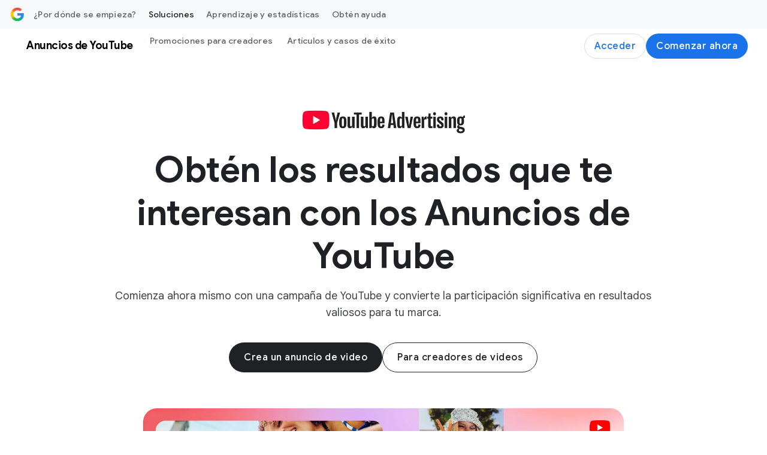

--- FILE ---
content_type: text/html; charset=utf-8
request_url: https://business.google.com/es-all/ad-solutions/youtube-ads/
body_size: 52397
content:
<!doctype html>
<html class="Page" dir="ltr" platform="bsp" lang="es-419" locale="es-419_all" site-id="agc" is-bgc="true" bgc-locale="es-all" suf-subid="?subid={locale}-{lang}-awhp-g-aw-{device}-yt-{position}-bgc!o2" data-tfn-effective-status="none" data-dcs-effective-country-code="us" data-dcs-ip-country-code="us" data-dcs-supported-country-codes="zz,ar,cl,co,mx,pe,us" data-is-logged-in="false">
  <head><meta name="isEom" content="false"><meta name="isEea" content="false"><meta name="dma-sharing-enabled-for-all-cps" content="true">
    <meta charset="UTF-8">
    <meta property="og:title" content="Campañas de video con anuncios de YouTube: YouTube Advertising">
    <meta property="og:url" content="https://business.google.com/es-all/ad-solutions/youtube-ads/">
    <meta property="og:description" content="Descubre cómo promocionar tu empresa en YouTube con los anuncios de YouTube. Expande tu empresa con campañas de video que te permitan llegar a los clientes potenciales dondequiera que miren contenido.">
    <meta property="og:locale" content="es-419_all">
    <meta property="og:site_name" content="Google Business">
    <meta property="og:type" content="website">
    <meta name="twitter:card" content="summary_large_image">
    <meta name="twitter:description" content="Descubre cómo promocionar tu empresa en YouTube con los anuncios de YouTube. Expande tu empresa con campañas de video que te permitan llegar a los clientes potenciales dondequiera que miren contenido.">
    <meta name="twitter:title" content="Campañas de video con anuncios de YouTube: YouTube Advertising">
    <link rel="preconnect" href="https://www.google-analytics.com">
    <link rel="preconnect" href="https://www.googletagmanager.com">
    <link rel="preconnect" href="https://www.youtube.com">
    <link rel="preconnect" href="https://www.gstatic.com">
    <link rel="preconnect" href="https://www.gstatic.com" crossorigin>
    <link rel="preconnect" href="https://fonts.googleapis.com">
    <link rel="preconnect" href="https://fonts.gstatic.com" crossorigin>
    <link rel="preconnect" href="https://adsmarketingfrontend-pa.clients6.google.com">
    <meta name="viewport" content="width=device-width, initial-scale=1, minimum-scale=1, maximum-scale=5">
    <title>Campañas de video con anuncios de YouTube: YouTube Advertising</title>
    <meta name="description" content="Descubre cómo promocionar tu empresa en YouTube con los anuncios de YouTube. Expande tu empresa con campañas de video que te permitan llegar a los clientes potenciales dondequiera que miren contenido.">
    <link rel="canonical" href="https://business.google.com/es-all/ad-solutions/youtube-ads/">
    <meta name="brightspot.contentId" content="00000194-25b9-d7d7-a996-f7fb15010018">
    <link rel="apple-touch-icon" sizes="180x180" type="image/png" href="https://business.google.com/static/images/google-favicon-180.png">
    <link rel="icon" sizes="48x48" type="image/png" href="https://business.google.com/static/images/google-favicon-48.png">
    <link rel="shortcut icon" href="https://business.google.com/static/images/favicon.ico">
    <script type="application/ld+json" nonce="xqKBSML6N0gZGyNtpR5uWA">{"@context":"http://schema.org","@type":"FaqPage","url":"https://business.google.com/es-all/ad-solutions/youtube-ads/","description":"Descubre cómo promocionar tu empresa en YouTube con los anuncios de YouTube. Expande tu empresa con campañas de video que te permitan llegar a los clientes potenciales dondequiera que miren contenido.","mainEntity":[{"@type":"Question","name":"¿Qué son los Anuncios de YouTube?","acceptedAnswer":{"@type":"Answer","text":"Los Anuncios de YouTube son atractivas campañas de video con una variedad de formatos de anuncios de video que te permitirán llegar a los clientes de diferentes maneras en YouTube y en sitios de socios de video."}},{"@type":"Question","name":"¿Qué tipos de Anuncios de YouTube se pueden usar y cuál es el más adecuado para mi caso?","acceptedAnswer":{"@type":"Answer","text":"Hay numerosos tipos de formatos de Anuncios de YouTube que se pueden usar: Anuncios in-stream que se pueden omitir Anuncios in-stream que no se pueden omitir Anuncios de video in-feed Anuncios bumper Anuncios out-stream y contenido complementario Anuncios masthead Anuncios de Shorts Anuncios de audio Obtén información sobre cómo funcionan y cuáles son más adecuados para tus objetivos en la <a href=\"https://support.google.com/google-ads/answer/2375464?hl=es-419\">página de ayuda sobre los formatos de anuncios de video de YouTube<\/a>."}},{"@type":"Question","name":"¿Cómo puedo hacer un seguimiento del rendimiento de mis campañas de Anuncios de YouTube?","acceptedAnswer":{"@type":"Answer","text":"Las métricas de Google Ads te ayudan a medir el impacto y el rendimiento de tus campañas de Anuncios de YouTube. Las métricas en tiempo real permiten hacer un seguimiento de estadísticas como cuántas personas ven tus anuncios, qué nivel de participación tienen y qué acciones realizan, por ejemplo, conversiones en el sitio web, visitas a tienda o acciones en la aplicación. Obtén información sobre qué puedes medir y cómo funcionan las mediciones en la <a href=\"https://support.google.com/google-ads/answer/2375431?hl=es-419\">página de ayuda sobre métricas y Anuncios de YouTube<\/a>."}},{"@type":"Question","name":"¿La IA puede crear anuncios de YouTube para mi empresa?","acceptedAnswer":{"@type":"Answer","text":"La IA puede ayudarte a crear campañas de video y a aprovechar al máximo tu inversión en los Anuncios de YouTube. Las soluciones potenciadas por la IA de Google ofrecen nuevas y emocionantes formas de crear, mejorar y lanzar campañas de video para obtener resultados de alto impacto. Consulta la <a href=\"https://support.google.com/google-ads/answer/7041738\">página de ayuda Nociones básicas de la IA de Google Ads: prácticas recomendadas para las campañas de video<\/a> para obtener más información sobre el papel que desempeña la IA en las campañas de video."}}],"publisher":{"@type":"Organization","name":"Google Business","logo":{"@type":"ImageObject","url":"https://www.gstatic.com/marketing-cms/assets/images/ads/ea/91/8b79515441068a3e0018d56c19cd/logo-googleg-gradient-color-2x-web-64dp.webp=s60-fcrop64=1,00000000ffffffff-rw","width":60,"height":60}},"name":"Campañas de video con anuncios de YouTube: YouTube Advertising"}</script>
    <script src="https://www.gstatic.com/marketing-cms/ads/resource/00000188-911b-d8f4-a3ae-bb7b1ef50000/webcomponents-loader/webcomponents-loader.2938a610ca02c611209b1a5ba2884385.gz.js" nonce="xqKBSML6N0gZGyNtpR5uWA"></script>
    <script nonce="xqKBSML6N0gZGyNtpR5uWA">
        /**
            This allows us to load the IE polyfills via feature detection so that they do not load
            needlessly in the browsers that do not need them. It also ensures they are loaded
            non async so that they load before the rest of our JS.
        */
        var head = document.getElementsByTagName('head')[0];
        if (!window.CSS || !window.CSS.supports || !window.CSS.supports('--fake-var', 0)) {
            var script = document.createElement('script');
            script.setAttribute('src', "https://www.gstatic.com/marketing-cms/ads/resource/00000188-911b-d8f4-a3ae-bb7b1ef50000/util/IEPolyfills.33693944192ccfade6dca88b944781b9.gz.js");
            script.setAttribute('type', 'text/javascript');
            script.async = false;
            head.appendChild(script);
        }
    </script>
    <script src="https://www.google.com/recaptcha/api.js?render=6Lfz6Z0rAAAAAOtj-FM77_5TIC1qgOzBnS3bzHj1" async defer nonce="xqKBSML6N0gZGyNtpR5uWA"></script>
    <script src="https://www.gstatic.com/awmp/bgc_agc_bootstrapper.js" nonce="xqKBSML6N0gZGyNtpR5uWA"></script>
    <script src="https://www.gstatic.com/awmp/analytics_async.js" async nonce="xqKBSML6N0gZGyNtpR5uWA"></script>
    <script nonce="xqKBSML6N0gZGyNtpR5uWA">(function(w,d,s,l,i){w[l]=w[l]||[];w[l].push({'gtm.start':new Date().getTime(),event:'gtm.js'});var f=d.getElementsByTagName(s)[0],j=d.createElement(s),dl=l!='dataLayer'?'&l='+l:'';j.async=true;j.src='https://www.googletagmanager.com/gtm.js?id='+i+dl;f.parentNode.insertBefore(j,f);})(window,document,'script','dataLayer','GTM-KW3B4LW'); </script>
    <script src="https://www.gstatic.com/engage/marketing/automation/prod/v1/marketing_analytics_client_grpc.min.js" async nonce="xqKBSML6N0gZGyNtpR5uWA"></script>
    <link css-async-media-all rel="stylesheet" href="https://fonts.googleapis.com/css?family=Google+Sans:400,500,700|Google+Sans+Text:400,500,700,400i,500i,700i|Google+Sans+Display:400,500,700|Product+Sans:400&amp;lang=en&amp;display=swap" media="print" nonce="xqKBSML6N0gZGyNtpR5uWA">
    <link css-async-media-all rel="stylesheet" href="https://fonts.googleapis.com/css2?family=Google+Symbols:opsz,wght,FILL,GRAD,ROND@24,400,0..1,0,80" media="print" nonce="xqKBSML6N0gZGyNtpR5uWA">
    <noscript>
      <link rel="stylesheet" href="https://fonts.googleapis.com/css?family=Google+Sans:400,500,700|Google+Sans+Text:400,500,700,400i,500i,700i|Google+Sans+Display:400,500,700|Product+Sans:400&amp;lang=en&amp;display=swap" nonce="xqKBSML6N0gZGyNtpR5uWA">
      <link rel="stylesheet" href="https://fonts.googleapis.com/css2?family=Google+Symbols:opsz,wght,FILL,GRAD,ROND@24,400,0..1,0,80" nonce="xqKBSML6N0gZGyNtpR5uWA">
    </noscript>
    <link as="style" href="https://fonts.googleapis.com/css2?family=Material+Symbols+Outlined:opsz,wght,FILL,GRAD@24,400..500,0..1,0" rel="preload" nonce="xqKBSML6N0gZGyNtpR5uWA">
    <link as="style" href="https://www.gstatic.com/glue/v27_0/glue-material.min.css" rel="preload" nonce="xqKBSML6N0gZGyNtpR5uWA">
    <link href="https://fonts.googleapis.com/css2?family=Material+Symbols+Outlined:opsz,wght,FILL,GRAD@24,400..500,0..1,0" rel="stylesheet" nonce="xqKBSML6N0gZGyNtpR5uWA">
    <link href="https://www.gstatic.com/glue/v27_0/glue-material.min.css" rel="stylesheet" nonce="xqKBSML6N0gZGyNtpR5uWA">
    <link href="https://fonts.googleapis.com/icon?family=Material+Icons" rel="stylesheet" nonce="xqKBSML6N0gZGyNtpR5uWA">
    <link id="webpack-css" rel="stylesheet" data-cssvarsponyfill="true" href="https://www.gstatic.com/marketing-cms/ads/resource/00000188-911b-d8f4-a3ae-bb7b1ef50000/styles/default/All.min.1bfaf0cde792e6aed163a4a6e697fc60.gz.css" nonce="xqKBSML6N0gZGyNtpR5uWA">
    <link rel="stylesheet" href="https://www.gstatic.com/awmp/glass.css" nonce="xqKBSML6N0gZGyNtpR5uWA">
    <script nonce="xqKBSML6N0gZGyNtpR5uWA">
      Array.from(document.querySelectorAll('link[css-async-media-all]'))
        .map((el) => el.addEventListener('load', function(e) {
            e.target.media = 'all';
        }));
    </script>
    <style>
.hidden{display:none !important;}@media(max-width:1023px){.hidden--non-desktop{display:none !important;}}.ion-blue-text:not(.a):not(.b){color:#1a73e8}.ion-body-copy{color:#3c4043}.ion-circle-border{border:2px solid #dadce0;border-radius:100%;box-sizing:content-box}.ion-error{color:#d93025}.ion-icon--fill-green-500{fill:#34a853}.ion-icon--fill-grey-300{fill:#dadce0}.ion-icon--fill-blue-600{fill:#1a73e8}.ion-lazy:not(.a):not(.b){visibility:hidden}@media(max-width:1023px){.ion-media-display-only--desktop:not(.a):not(.b){display:none}}@media(min-width:600px){.ion-media-display-only--mobile:{display:none !important}}@media(min-width:1024px){.ion-media-display-only--non-desktop{display:none !important}}.ion-module--fill-white{background-color:#fff}.ion-module--fill-gray{background-color:#f8f9fa}.ion-module--fill-blue{background-color:#e8f0fe}.ion-rounded-corners{border-radius:20px;overflow:hidden}.grecaptcha-badge{visibility:hidden;}
</style>
  </head>
  <body class="glue-body">
    <svg xmlns="http://www.w3.org/2000/svg" style="display:none" id="iconsMap">
      <symbol id="chevron-left" viewbox="0 0 24 24">
        <path d="M16.41 5.41L15 4l-8 8 8 8 1.41-1.41L9.83 12" />
      </symbol> <symbol id="chevron-right" viewbox="0 0 24 24">
        <path d="M7.59 18.59L9 20l8-8-8-8-1.41 1.41L14.17 12" />
      </symbol> <symbol id="expand-less" viewbox="0 0 24 24">
        <path d="M18.59 16.41L20 15l-8-8-8 8 1.41 1.41L12 9.83" />
      </symbol> <symbol id="expand-more" viewbox="0 0 24 24">
        <path d="M5.41 7.59L4 9l8 8 8-8-1.41-1.41L12 14.17" />
      </symbol> <symbol id="arrow-back" viewbox="0 0 24 24">
        <path d="M20 11H7.83l5.59-5.59L12 4l-8 8 8 8 1.41-1.41L7.83 13H20v-2z" />
      </symbol> <symbol id="arrow-forward" viewbox="0 0 24 24">
        <path d="M12 4l-1.41 1.41L16.17 11H4v2h12.17l-5.58 5.59L12 20l8-8-8-8z" />
      </symbol> <symbol id="arrow-upward" viewbox="0 0 24 24">
        <path d="M4 12l1.41 1.41L11 7.83V20h2V7.83l5.58 5.59L20 12l-8-8-8 8z" />
      </symbol> <symbol id="arrow-downward" viewbox="0 0 24 24">
        <path d="M20 12l-1.41-1.41L13 16.17V4h-2v12.17l-5.58-5.59L4 12l8 8 8-8z" />
      </symbol> <symbol id="arrow-left" viewbox="0 0 24 24">
        <path d="M14 7l-5 5 5 5V7z" />
      </symbol> <symbol id="arrow-right" viewbox="0 0 24 24">
        <path d="M10 17l5-5-5-5v10z" />
      </symbol> <symbol id="arrow-drop-up" viewbox="0 0 24 24">
        <path d="M7 14l5-5 5 5H7z" />
      </symbol> <symbol id="arrow-drop-down" viewbox="0 0 24 24">
        <path d="M7 10l5 5 5-5H7z" />
      </symbol> <symbol id="dot-grid" viewbox="-4 -4 24 24">
        <path d="M2 4c1.1 0 2-.9 2-2s-.9-2-2-2-2 .9-2 2 .9 2 2 2Zm6 12c1.1 0 2-.9 2-2s-.9-2-2-2-2 .9-2 2 .9 2 2 2Zm-4-2c0 1.1-.9 2-2 2s-2-.9-2-2 .9-2 2-2 2 .9 2 2Zm-2-4c1.1 0 2-.9 2-2s-.9-2-2-2-2 .9-2 2 .9 2 2 2Zm8-2c0 1.1-.9 2-2 2s-2-.9-2-2 .9-2 2-2 2 .9 2 2Zm2-6c0 1.1.9 2 2 2s2-.9 2-2-.9-2-2-2-2 .9-2 2Zm-2 0c0 1.1-.9 2-2 2s-2-.9-2-2 .9-2 2-2 2 .9 2 2Zm4 8c1.1 0 2-.9 2-2s-.9-2-2-2-2 .9-2 2 .9 2 2 2Zm2 4c0 1.1-.9 2-2 2s-2-.9-2-2 .9-2 2-2 2 .9 2 2Z" />
      </symbol> <symbol id="edit-settings" viewbox="0 0 24 24">
        <path d="M7.84 11.74L8.06 10.15C8.42 10 8.76 9.8 9.07 9.56L10.56 10.16C10.7 10.21 10.85 10.16 10.93 10.03L12.13 7.96C12.21 7.83 12.17 7.67 12.06 7.57L10.79 6.58C10.82 6.39 10.84 6.2 10.84 6C10.84 5.8 10.82 5.61 10.8 5.41L12.07 4.42C12.18 4.33 12.22 4.16 12.14 4.03L10.94 1.96C10.86 1.83 10.71 1.78 10.57 1.83L9.08 2.43C8.77 2.19 8.44 1.99 8.07 1.84L7.84 0.25C7.81 0.11 7.68 0 7.54 0H5.14C4.99 0 4.87 0.11 4.84 0.26L4.61 1.84C4.25 2 3.91 2.19 3.6 2.43L2.11 1.83C1.97 1.78 1.82 1.83 1.74 1.96L0.540002 4.03C0.460002 4.17 0.500002 4.33 0.610002 4.42L1.88 5.41C1.85 5.61 1.84 5.8 1.84 6C1.84 6.2 1.86 6.39 1.88 6.59L0.610002 7.59C0.500002 7.68 0.460002 7.84 0.540002 7.97L1.74 10.04C1.82 10.17 1.97 10.22 2.11 10.17L3.6 9.57C3.91 9.81 4.24 10.01 4.61 10.16L4.83 11.75C4.86 11.89 4.99 12 5.14 12H7.54C7.68 12 7.81 11.89 7.84 11.74ZM4.34 6C4.34 4.9 5.24 4 6.34 4C7.44 4 8.34 4.9 8.34 6C8.34 7.1 7.44 8 6.34 8C5.24 8 4.34 7.1 4.34 6Z" />
        <path d="M7.5 17.29V20H10.21L18.19 12.01L15.49 9.31L7.5 17.29Z" />
        <path d="M20.29 8.9L18.6 7.21C18.32 6.93 17.86 6.93 17.58 7.21L16.26 8.53L18.97 11.24L20.29 9.92C20.57 9.64 20.57 9.18 20.29 8.9Z" />
      </symbol> <symbol id="play-prism" viewbox="0 0 24 24">
        <path d="M20.18 10.88l-3.06-1.74L14.26 12l2.86 2.86 3.06-1.74c.55-.31.82-.71.82-1.12 0-.41-.27-.81-.82-1.12zM4.71 2.45l8.42 8.42 2.55-2.55-10.7-6.06c-.07-.04-.14-.07-.21-.1-.17-.07-.3.05-.15.21.03.02.06.05.09.08zm0 19.1l-.08.08c-.15.15-.02.28.15.21.07-.03.14-.06.21-.1l10.69-6.06-2.55-2.55s-7.2 7.21-8.42 8.42zM12 12L3.38 3.38c-.19-.19-.38-.07-.38.19v16.86c0 .26.19.38.38.19L12 12z" />
      </symbol> <symbol id="enter" viewbox="0 0 18 14">
        <path d="M12 14L10.6 12.575L14.175 9H4.5C3.25 9 2.18333 8.56667 1.3 7.7C0.433333 6.81667 -3.50368e-07 5.75 -3.31117e-07 4.5C-3.11866e-07 3.25 0.433333 2.19167 1.3 1.325C2.18333 0.441666 3.25 -4.76837e-07 4.5 -4.76837e-07H5L5 2H4.5C3.8 2 3.20833 2.24167 2.725 2.725C2.24167 3.20833 2 3.8 2 4.5C2 5.2 2.24167 5.79167 2.725 6.275C3.20833 6.75833 3.8 7 4.5 7H14.175L10.6 3.4L12 2L18 8L12 14Z" fill="#1A73E8" />
      </symbol> <symbol id="help-icon" viewbox="0 0 24 24">
        <path d="M12 2C6.48 2 2 6.48 2 12s4.48 10 10 10 10-4.48 10-10S17.52 2 12 2zm1 17h-2v-2h2v2zm2.07-7.75l-.9.92C13.45 12.9 13 13.5 13 15h-2v-.5c0-1.1.45-2.1 1.17-2.83l1.24-1.26c.37-.36.59-.86.59-1.41 0-1.1-.9-2-2-2s-2 .9-2 2H8c0-2.21 1.79-4 4-4s4 1.79 4 4c0 .88-.36 1.68-.93 2.25z">
        </path>
      </symbol> <symbol id="menu" viewbox="0 0 24 24">
        <path d="M3 18h18v-2H3v2zm0-5h18v-2H3v2zm0-7v2h18V6H3z" />
      </symbol> <symbol id="more-vert" viewbox="0 0 24 24">
        <path d="M12 8c1.1 0 2-.9 2-2s-.9-2-2-2-2 .9-2 2 .9 2 2 2zm0 2c-1.1 0-2 .9-2 2s.9 2 2 2 2-.9 2-2-.9-2-2-2zm0 6c-1.1 0-2 .9-2 2s.9 2 2 2 2-.9 2-2-.9-2-2-2z">
        </path>
      </symbol> <symbol id="drive-pdf" viewbox="0 0 24 24">
        <path d="M7 11.5h1v-1H7v1zM19 3H5c-1.1 0-2 .9-2 2v14c0 1.1.9 2 2 2h14c1.1 0 2-.9 2-2V5c0-1.1-.9-2-2-2zm-9.5 8.5c0 .83-.67 1.5-1.5 1.5H7v2H5.5V9H8c.83 0 1.5.67 1.5 1.5v1zm10-1H17v1h1.5V13H17v2h-1.5V9h4v1.5zm-5 3c0 .83-.67 1.5-1.5 1.5h-2.5V9H13c.83 0 1.5.67 1.5 1.5v3zm-2.5 0h1v-3h-1v3z">
        </path>
      </symbol> <symbol id="file-download" viewbox="0 0 24 24">
        <path d="M4 15h2v3h12v-3h2v3c0 1.1-.9 2-2 2H6c-1.1 0-2-.9-2-2m11.59-8.41L13 12.17V4h-2v8.17L8.41 9.59 7 11l5 5 5-5-1.41-1.41z">
        </path>
      </symbol> <symbol id="open-in-new" viewbox="0 0 24 24">
        <path d="M19 19H5V5h7V3H5a2 2 0 0 0-2 2v14a2 2 0 0 0 2 2h14c1.1 0 2-.9 2-2v-7h-2v7zM14 3v2h3.59l-9.83 9.83 1.41 1.41L19 6.41V10h2V3h-7z">
        </path>
      </symbol> <symbol id="phone" viewbox="0 0 24 24">
        <path d="M16.01 14.46l-2.62 2.62a16.141 16.141 0 0 1-6.5-6.5l2.62-2.62a.98.98 0 0 0 .27-.9L9.13 3.8c-.09-.46-.5-.8-.98-.8H4c-.56 0-1.03.47-1 1.03a17.92 17.92 0 0 0 2.43 8.01 18.08 18.08 0 0 0 6.5 6.5 17.92 17.92 0 0 0 8.01 2.43c.56.03 1.03-.44 1.03-1v-4.15c0-.48-.34-.89-.8-.98l-3.26-.65a.99.99 0 0 0-.9.27z">
        </path>
      </symbol> <symbol id="email" viewbox="0 0 24 24">
        <path d="M20 4H4c-1.1 0-2 .9-2 2v12c0 1.1.9 2 2 2h16c1.1 0 2-.9 2-2V6c0-1.1-.9-2-2-2zm-.8 2L12 10.8 4.8 6h14.4zM4 18V7.87l8 5.33 8-5.33V18H4z">
        </path>
      </symbol> <symbol id="email-open" viewbox="0 0 60 60">
        <g>
          <rect x="4.9" y="18.7" width="50.1" height="31.7" rx=".7" ry=".7" style="fill: #e8f0fe; stroke: #1a73e8; stroke-linecap: square; stroke-linejoin: round; stroke-width: 4.3px;" />
          <path d="M29.7,5.9L5.4,18.6c-.5.3-.5,1,0,1.3l24.3,12.9h.7l24.3-12.9c.5-.3.5-1,0-1.3L30.4,5.9c-.2-.1-.5-.1-.7,0Z" style="fill: #e8f0fe; stroke: #1a73e8; stroke-width: 4.3px;" />
          <path d="M29.7,5.9L5.4,18.6c-.5.3-.5,1,0,1.3l24.3,12.9h.7l24.3-12.9c.5-.3.5-1,0-1.3L30.4,5.9c-.2-.1-.5-.1-.7,0Z" style="fill: #e8f0fe; stroke: #1a73e8; stroke-width: 4.3px;" />
          <line x1="22.1" y1="16.5" x2="37.9" y2="16.5" style="fill: none; stroke: #1a73e8; stroke-linecap: round; stroke-width: 1.4px;" />
          <line x1="23.6" y1="19.3" x2="36.4" y2="19.3" style="fill: none; stroke: #1a73e8; stroke-linecap: round; stroke-width: 1.4px;" />
          <line x1="25" y1="22.2" x2="35" y2="22.2" style="fill: none; stroke: #1a73e8; stroke-linecap: round; stroke-width: 1.4px;" />
        </g>
      </symbol> <symbol id="image" viewbox="0 0 24 24">
        <path d="M19.5 3h-14c-1.1 0-2 .9-2 2v14c0 1.1.9 2 2 2h14c1.1 0 2-.9 2-2V5c0-1.1-.9-2-2-2Zm0 16h-14V5h14v14Zm-8-3.28 3-3.72 4 5h-12l3-4 2 2.72Z" />
      </symbol> <symbol id="instagram" viewbox="0 0 24 24">
        <path fill-rule="evenodd" clip-rule="evenodd" d="M12 3.80441C14.6693 3.80441 14.9854 3.81457 16.0396 3.86267C17.0142 3.90715 17.5436 4.07001 17.8959 4.20687C18.3625 4.38822 18.6955 4.60489 19.0453 4.95469C19.3951 5.30449 19.6118 5.63755 19.7931 6.10414C19.93 6.45644 20.0929 6.98576 20.1373 7.96041C20.1854 9.01457 20.1956 9.33072 20.1956 12C20.1956 14.6693 20.1854 14.9854 20.1373 16.0396C20.0929 17.0143 19.93 17.5436 19.7931 17.8959C19.6118 18.3625 19.3951 18.6955 19.0453 19.0453C18.6955 19.3951 18.3625 19.6118 17.8959 19.7931C17.5436 19.93 17.0142 20.0929 16.0396 20.1374C14.9856 20.1854 14.6694 20.1956 12 20.1956C9.33055 20.1956 9.0144 20.1854 7.96044 20.1374C6.98575 20.0929 6.45643 19.93 6.10417 19.7931C5.63754 19.6118 5.30448 19.3951 4.95468 19.0453C4.60488 18.6955 4.38821 18.3625 4.2069 17.8959C4.07 17.5436 3.90714 17.0143 3.86266 16.0396C3.81456 14.9854 3.8044 14.6693 3.8044 12C3.8044 9.33072 3.81456 9.01457 3.86266 7.96044C3.90714 6.98576 4.07 6.45644 4.2069 6.10414C4.38821 5.63755 4.60488 5.30449 4.95468 4.95469C5.30448 4.60489 5.63754 4.38822 6.10417 4.20687C6.45643 4.07001 6.98575 3.90715 7.9604 3.86267C9.01456 3.81457 9.33071 3.80441 12 3.80441ZM12 2.00314C9.285 2.00314 8.9446 2.01465 7.87833 2.0633C6.81425 2.11187 6.08758 2.28084 5.45167 2.52798C4.79428 2.78346 4.23678 3.12529 3.68103 3.68104C3.12528 4.23679 2.78345 4.79429 2.52798 5.45167C2.28083 6.08759 2.11186 6.81425 2.06329 7.87834C2.01464 8.94457 2.00317 9.28501 2.00317 12C2.00317 14.715 2.01464 15.0554 2.06329 16.1217C2.11186 17.1858 2.28083 17.9124 2.52798 18.5483C2.78345 19.2057 3.12528 19.7632 3.68103 20.319C4.23678 20.8747 4.79428 21.2166 5.45167 21.472C6.08758 21.7192 6.81425 21.8881 7.87833 21.9367C8.9446 21.9854 9.285 21.9968 12 21.9968C14.715 21.9968 15.0554 21.9854 16.1217 21.9367C17.1858 21.8881 17.9124 21.7192 18.5483 21.472C19.2057 21.2166 19.7632 20.8747 20.319 20.319C20.8747 19.7632 21.2165 19.2057 21.472 18.5483C21.7192 17.9124 21.8881 17.1858 21.9367 16.1217C21.9854 15.0554 21.9969 14.715 21.9969 12C21.9969 9.28501 21.9854 8.94457 21.9367 7.87834C21.8881 6.81425 21.7192 6.08759 21.472 5.45167C21.2165 4.79429 20.8747 4.23679 20.319 3.68104C19.7632 3.12529 19.2057 2.78346 18.5483 2.52798C17.9124 2.28084 17.1858 2.11187 16.1217 2.0633C15.0554 2.01465 14.715 2.00314 12 2.00314Z" fill="#202124" />
        <path fill-rule="evenodd" clip-rule="evenodd" d="M12 6.86646C9.16483 6.86646 6.86646 9.16483 6.86646 12C6.86646 14.8351 9.16483 17.1335 12 17.1335C14.8351 17.1335 17.1335 14.8351 17.1335 12C17.1335 9.16483 14.8351 6.86646 12 6.86646ZM12 15.3323C10.1596 15.3323 8.66769 13.8403 8.66769 12C8.66769 10.1596 10.1596 8.66769 12 8.66769C13.8403 8.66769 15.3323 10.1596 15.3323 12C15.3323 13.8403 13.8403 15.3323 12 15.3323Z" fill="#202124" />
        <path fill-rule="evenodd" clip-rule="evenodd" d="M18.536 6.66365C18.536 7.32619 17.9989 7.8633 17.3364 7.8633C16.6738 7.8633 16.1367 7.32619 16.1367 6.66365C16.1367 6.00111 16.6738 5.46405 17.3364 5.46405C17.9989 5.46405 18.536 6.00111 18.536 6.66365Z" fill="#202124" />
      </symbol> <symbol id="link" viewbox="0 0 24 24">
        <path d="M17 7h-4v2h4c1.65 0 3 1.35 3 3s-1.35 3-3 3h-4v2h4c2.76 0 5-2.24 5-5s-2.24-5-5-5zm-6 8H7c-1.65 0-3-1.35-3-3s1.35-3 3-3h4V7H7c-2.76 0-5 2.24-5 5s2.24 5 5 5h4v-2z">
        </path>
        <path d="M8 11h8v2H8z" />
      </symbol> <symbol id="money-off" viewbox="0 0 24 24">
        <path d="M14.35 15.45q-.3.75-.89 1.175t-1.42.425q-.45 0-.875-.125t-.775-.475l-1.45 1.45q.35.35.95.638t1.1.362V21h2v-2.05q1.125-.225 1.975-.912T16.15 16.2l-1.8-.75ZM19.8 23.4l-15.2-15.2-1.4-1.4L4.6 5.4l18.4 18.4-1.4 1.4ZM12.05 3.5q1.125.225 1.975.912T15.2 6.55l-1.9.8q-.3-1.05-1.025-1.675T10.2 5.05q-.45 0-.825.113t-.775.337L7.2 4.1q.35-.35.95-.638t1.1-.362V1h2v2.05Z" />
      </symbol> <symbol id="pages" viewbox="0 0 24 24">
        <path fill-rule="evenodd" clip-rule="evenodd" d="M16.5 0H2.5C1.4 0 0.5 0.9 0.5 2V16C0.5 17.1 1.4 18 2.5 18H16.5C17.6 18 18.5 17.1 18.5 16V2C18.5 0.9 17.6 0 16.5 0ZM2.5 2H16.5V16H2.5V2ZM11.07 10.57L9.5 14L7.93 10.57L4.5 9L7.93 7.43L9.5 4L11.07 7.43L14.5 9L11.07 10.57Z" />
      </symbol> <symbol id="post-blogger" viewbox="0 0 24 24">
        <path d="M20 2H4c-1.1 0-1.99.9-1.99 2L2 20c0 1.1.9 2 2 2h16c1.1 0 2-.9 2-2V4c0-1.1-.9-2-2-2zm-4 7v1c0 .55.45 1 1 1s1 .45 1 1v3c0 1.66-1.34 3-3 3H9c-1.66 0-3-1.34-3-3V8c0-1.66 1.34-3 3-3h4c1.66 0 3 1.34 3 3v1zm-6.05 1h2.6c.55 0 1-.45 1-1s-.45-1-1-1h-2.6c-.55 0-1 .45-1 1s.45 1 1 1zM14 13H9.95c-.55 0-1 .45-1 1s.45 1 1 1H14c.55 0 1-.45 1-1s-.45-1-1-1z">
        </path>
      </symbol> <symbol id="post-facebook" viewbox="0 0 24 24">
        <g clip-path="url(#clip-post-facebook">
          <path d="M22 12C22 6.47715 17.5229 2 12 2C6.47715 2 2 6.47715 2 12C2 16.9912 5.65684 21.1283 10.4375 21.8785V14.8906H7.89844V12H10.4375V9.79688C10.4375 7.29063 11.9305 5.90625 14.2146 5.90625C15.3088 5.90625 16.4531 6.10156 16.4531 6.10156V8.5625H15.1922C13.95 8.5625 13.5625 9.3334 13.5625 10.1242V12H16.3359L15.8926 14.8906H13.5625V21.8785C18.3432 21.1283 22 16.9914 22 12Z" />
        </g>
        <defs>
          <clippath id="clip-post-facebook">
            <rect width="20" height="20" fill="white" transform="translate(2 2)" />
          </clippath>
        </defs>
      </symbol> <symbol id="post-linkedin" viewbox="0 0 24 24">
        <path d="M20 2H4c-1.1 0-1.99.9-1.99 2L2 20c0 1.1.9 2 2 2h16c1.1 0 2-.9 2-2V4c0-1.1-.9-2-2-2zM8 19H5v-9h3v9zM6.5 8.31c-1 0-1.81-.81-1.81-1.81S5.5 4.69 6.5 4.69s1.81.81 1.81 1.81S7.5 8.31 6.5 8.31zM19 19h-3v-5.3c0-.83-.67-1.5-1.5-1.5s-1.5.67-1.5 1.5V19h-3v-9h3v1.2c.52-.84 1.59-1.4 2.5-1.4 1.93 0 3.5 1.57 3.5 3.5V19z">
        </path>
      </symbol> <symbol id="query-stats" viewbox="0 0 24 24">
        <path d="M19.88,18.47c0.44-0.7,0.7-1.51,0.7-2.39c0-2.49-2.01-4.5-4.5-4.5s-4.5,2.01-4.5,4.5s2.01,4.5,4.49,4.5 c0.88,0,1.7-0.26,2.39-0.7L21.58,23L23,21.58L19.88,18.47z M16.08,18.58c-1.38,0-2.5-1.12-2.5-2.5c0-1.38,1.12-2.5,2.5-2.5 s2.5,1.12,2.5,2.5C18.58,17.46,17.46,18.58,16.08,18.58z M15.72,10.08c-0.74,0.02-1.45,0.18-2.1,0.45l-0.55-0.83l-3.8,6.18 l-3.01-3.52l-3.63,5.81L1,17l5-8l3,3.5L13,6C13,6,15.72,10.08,15.72,10.08z M18.31,10.58c-0.64-0.28-1.33-0.45-2.05-0.49 c0,0,5.12-8.09,5.12-8.09L23,3.18L18.31,10.58z" />
      </symbol> <symbol id="share" viewbox="0 0 24 24">
        <path d="M18 16c-.79 0-1.5.31-2.03.81L8.91 12.7c.05-.23.09-.46.09-.7s-.04-.47-.09-.7l7.05-4.11c.53.5 1.25.81 2.04.81 1.66 0 3-1.34 3-3s-1.34-3-3-3-3 1.34-3 3c0 .24.04.48.09.7L8.04 9.81C7.5 9.31 6.79 9 6 9c-1.66 0-3 1.34-3 3s1.34 3 3 3c.79 0 1.5-.31 2.04-.81l7.05 4.12c-.05.22-.09.45-.09.69 0 1.66 1.34 3 3 3s3-1.34 3-3-1.34-3-3-3zm0-12c.55 0 1 .45 1 1s-.45 1-1 1-1-.45-1-1 .45-1 1-1zM6 13c-.55 0-1-.45-1-1s.45-1 1-1 1 .45 1 1-.45 1-1 1zm12 7c-.55 0-1-.45-1-1s.45-1 1-1 1 .45 1 1-.45 1-1 1z">
        </path>
      </symbol> <symbol id="facebook" viewbox="0 0 24 24">
        <g clip-path="url(#clip-facebook)">
          <path d="M22 12C22 6.47715 17.5229 2 12 2C6.47715 2 2 6.47715 2 12C2 16.9912 5.65684 21.1283 10.4375 21.8785V14.8906H7.89844V12H10.4375V9.79688C10.4375 7.29063 11.9305 5.90625 14.2146 5.90625C15.3088 5.90625 16.4531 6.10156 16.4531 6.10156V8.5625H15.1922C13.95 8.5625 13.5625 9.3334 13.5625 10.1242V12H16.3359L15.8926 14.8906H13.5625V21.8785C18.3432 21.1283 22 16.9914 22 12Z" />
        </g>
        <defs>
          <clippath id="clip-facebook">
            <rect width="20" height="20" fill="white" transform="translate(2 2)" />
          </clippath>
        </defs>
      </symbol> <symbol id="twitter" viewbox="0 0 24 24">
        <path d="M2.50983 21.673C2.52393 21.6515 2.53598 21.6282 2.55262 21.6088C3.97579 19.9535 5.39928 18.2986 6.82293 16.6436C7.835 15.4669 8.84723 14.2902 9.8593 13.1135C9.87641 13.0937 9.89274 13.0732 9.91461 13.0469C7.44497 9.45217 4.97597 5.85805 2.5 2.25395C2.52916 2.24983 2.54596 2.24634 2.56276 2.24539C2.58384 2.24412 2.60492 2.24507 2.62615 2.24507C4.43174 2.24507 6.23734 2.24507 8.04293 2.24507C8.05878 2.24507 8.07494 2.24713 8.09031 2.24475C8.14198 2.23699 8.17082 2.26203 8.19919 2.30355C8.53264 2.79166 8.86799 3.27851 9.2027 3.76567C10.4758 5.61891 11.7489 7.47215 13.0221 9.32523C13.034 9.3425 13.0469 9.35898 13.0633 9.38149C13.083 9.36136 13.1014 9.34424 13.1177 9.32539C13.9337 8.3769 14.7493 7.42809 15.5653 6.4796C16.7271 5.12873 17.8891 3.77803 19.0511 2.42732C19.0855 2.38723 19.1231 2.34951 19.1537 2.30672C19.1879 2.25902 19.2288 2.24317 19.2877 2.2438C19.5966 2.24681 19.9053 2.24523 20.2142 2.24523C20.4069 2.24523 20.5997 2.24523 20.7924 2.24539C20.8174 2.24539 20.8426 2.24777 20.8854 2.24983C18.5223 4.9972 16.1702 7.73189 13.8126 10.4728C13.8298 10.4988 13.8462 10.5247 13.8637 10.5501C14.7123 11.7856 15.5612 13.0211 16.4099 14.2566C18.0864 16.6971 19.763 19.1375 21.4398 21.5779C21.4586 21.6054 21.4799 21.6309 21.5 21.6573C21.4973 21.6626 21.4949 21.6722 21.4921 21.6726C21.471 21.6738 21.4499 21.6732 21.4288 21.6732H15.83C15.8181 21.6504 15.8083 21.626 15.7938 21.6049C14.1 19.1385 12.4058 16.6723 10.7115 14.2062C10.6969 14.185 10.6802 14.165 10.6609 14.1395C10.6341 14.1697 10.6111 14.1948 10.5891 14.2205C9.69764 15.2569 8.80602 16.2933 7.91456 17.3298C6.69266 18.7504 5.47076 20.171 4.24901 21.5919C4.22698 21.6174 4.20876 21.6461 4.18863 21.6732H2.50983V21.673ZM4.78833 3.51305C4.81179 3.54998 4.82589 3.57438 4.84206 3.59736C5.02479 3.85917 5.20799 4.12066 5.39088 4.38246C8.48842 8.81414 11.5861 13.2458 14.6837 17.6775C15.3185 18.5859 15.9537 19.4941 16.588 20.403C16.6164 20.4437 16.6424 20.4707 16.7005 20.4705C17.5108 20.468 18.3212 20.4688 19.1315 20.4686C19.1508 20.4686 19.17 20.465 19.1993 20.4619C19.1724 20.4228 19.1521 20.3925 19.1312 20.3627C17.1189 17.484 15.1067 14.6052 13.0946 11.7265C11.1972 9.01208 9.29985 6.29783 7.40393 3.58247C7.36811 3.53128 7.33134 3.51163 7.2689 3.51178C6.47443 3.51384 5.67995 3.51321 4.88548 3.51321H4.78833V3.51305Z" />
      </symbol> <symbol id="video-youtube" viewbox="0 0 24 24">
        <path d="M23.74 7.1s-.23-1.65-.95-2.37c-.91-.96-1.93-.96-2.4-1.02C17.04 3.47 12 3.5 12 3.5s-5.02-.03-8.37.21c-.46.06-1.48.06-2.39 1.02C.52 5.45.28 7.1.28 7.1S.04 9.05 0 10.98V13c.04 1.94.28 3.87.28 3.87s.24 1.65.96 2.38c.91.95 2.1.92 2.64 1.02 1.88.18 7.91.22 8.12.22 0 0 5.05.01 8.4-.23.46-.06 1.48-.06 2.39-1.02.72-.72.96-2.37.96-2.37s.24-1.94.25-3.87v-2.02c-.02-1.93-.26-3.88-.26-3.88zM9.57 15.5V8.49L16 12.13 9.57 15.5z">
        </path>
      </symbol> <symbol id="video-youtube-white" viewbox="0 0 24 24">
        <path fill="#fff" d="M23.74 7.1s-.23-1.65-.95-2.37c-.91-.96-1.93-.96-2.4-1.02C17.04 3.47 12 3.5 12 3.5s-5.02-.03-8.37.21c-.46.06-1.48.06-2.39 1.02C.52 5.45.28 7.1.28 7.1S.04 9.05 0 10.98V13c.04 1.94.28 3.87.28 3.87s.24 1.65.96 2.38c.91.95 2.1.92 2.64 1.02 1.88.18 7.91.22 8.12.22 0 0 5.05.01 8.4-.23.46-.06 1.48-.06 2.39-1.02.72-.72.96-2.37.96-2.37s.24-1.94.25-3.87v-2.02c-.02-1.93-.26-3.88-.26-3.88zM9.57 15.5V8.49L16 12.13 9.57 15.5z">
        </path>
      </symbol> <symbol id="video-youtube-black" viewbox="0 0 24 24">
        <path fill="#000" d="M23.74 7.1s-.23-1.65-.95-2.37c-.91-.96-1.93-.96-2.4-1.02C17.04 3.47 12 3.5 12 3.5s-5.02-.03-8.37.21c-.46.06-1.48.06-2.39 1.02C.52 5.45.28 7.1.28 7.1S.04 9.05 0 10.98V13c.04 1.94.28 3.87.28 3.87s.24 1.65.96 2.38c.91.95 2.1.92 2.64 1.02 1.88.18 7.91.22 8.12.22 0 0 5.05.01 8.4-.23.46-.06 1.48-.06 2.39-1.02.72-.72.96-2.37.96-2.37s.24-1.94.25-3.87v-2.02c-.02-1.93-.26-3.88-.26-3.88zM9.57 15.5V8.49L16 12.13 9.57 15.5z">
        </path>
        <polygon fill="#fff" points="9.6,15.5 9.6,8.5 16,12.1 "></polygon>
      </symbol> <symbol id="video-youtube-red" viewbox="0 0 24 24">
        <path fill="#f00" d="M23.74 7.1s-.23-1.65-.95-2.37c-.91-.96-1.93-.96-2.4-1.02C17.04 3.47 12 3.5 12 3.5s-5.02-.03-8.37.21c-.46.06-1.48.06-2.39 1.02C.52 5.45.28 7.1.28 7.1S.04 9.05 0 10.98V13c.04 1.94.28 3.87.28 3.87s.24 1.65.96 2.38c.91.95 2.1.92 2.64 1.02 1.88.18 7.91.22 8.12.22 0 0 5.05.01 8.4-.23.46-.06 1.48-.06 2.39-1.02.72-.72.96-2.37.96-2.37s.24-1.94.25-3.87v-2.02c-.02-1.93-.26-3.88-.26-3.88zM9.57 15.5V8.49L16 12.13 9.57 15.5z">
        </path>
        <polygon fill="#fff" points="9.6,15.5 9.6,8.5 16,12.1 "></polygon>
      </symbol> <symbol id="close" viewbox="0 0 24 24">
        <path d="M19 6.41L17.59 5 12 10.59 6.41 5 5 6.41 10.59 12 5 17.59 6.41 19 12 13.41 17.59 19 19 17.59 13.41 12 19 6.41z">
        </path>
      </symbol> <symbol id="collapse-all" viewbox="0 0 18 18">
        <path d="M5.5575 1.49982L4.5 2.55732L9 7.05732L13.5 2.55732L12.4425 1.49982L9 4.93482L5.5575 1.49982ZM9 13.0648L12.4425 16.4998L13.5 15.4423L9 10.9423L4.5 15.4423L5.5575 16.4998L9 13.0648Z">
        </path>
      </symbol> <symbol id="expand-all" viewbox="0 0 24 24">
        <path d="M16.59 9.41L18 8l-6-6-6 6 1.41 1.41L12 4.83l4.59 4.58zM12 19.17l-4.59-4.58L6 16l6 6 6-6-1.41-1.41L12 19.17z">
        </path>
      </symbol> <symbol id="play-circle-filled" viewbox="0 0 24 24">
        <path d="M12 2C6.48 2 2 6.48 2 12s4.48 10 10 10 10-4.48 10-10S17.52 2 12 2zm-2 14.5v-9l6 4.5-6 4.5z" />
      </symbol> <symbol id="search" viewbox="0 0 24 24">
        <path d="M20.49 19l-5.73-5.73C15.53 12.2 16 10.91 16 9.5A6.5 6.5 0 1 0 9.5 16c1.41 0 2.7-.47 3.77-1.24L19 20.49 20.49 19zM5 9.5C5 7.01 7.01 5 9.5 5S14 7.01 14 9.5 11.99 14 9.5 14 5 11.99 5 9.5z">
        </path>
      </symbol> <symbol id="google-color-logo" viewbox="0 0 74 24">
        <path fill="#4285F4" d="M9.24 8.19v2.46h5.88c-.18 1.38-.64 2.39-1.34 3.1-.86.86-2.2 1.8-4.54 1.8-3.62 0-6.45-2.92-6.45-6.54s2.83-6.54 6.45-6.54c1.95 0 3.38.77 4.43 1.76L15.4 2.5C13.94 1.08 11.98 0 9.24 0 4.28 0 .11 4.04.11 9s4.17 9 9.13 9c2.68 0 4.7-.88 6.28-2.52 1.62-1.62 2.13-3.91 2.13-5.75 0-.57-.04-1.1-.13-1.54H9.24z">
        </path>
        <path fill="#EA4335" d="M25 6.19c-3.21 0-5.83 2.44-5.83 5.81 0 3.34 2.62 5.81 5.83 5.81s5.83-2.46 5.83-5.81c0-3.37-2.62-5.81-5.83-5.81zm0 9.33c-1.76 0-3.28-1.45-3.28-3.52 0-2.09 1.52-3.52 3.28-3.52s3.28 1.43 3.28 3.52c0 2.07-1.52 3.52-3.28 3.52z">
        </path>
        <path fill="#4285F4" d="M53.58 7.49h-.09c-.57-.68-1.67-1.3-3.06-1.3C47.53 6.19 45 8.72 45 12c0 3.26 2.53 5.81 5.43 5.81 1.39 0 2.49-.62 3.06-1.32h.09v.81c0 2.22-1.19 3.41-3.1 3.41-1.56 0-2.53-1.12-2.93-2.07l-2.22.92c.64 1.54 2.33 3.43 5.15 3.43 2.99 0 5.52-1.76 5.52-6.05V6.49h-2.42v1zm-2.93 8.03c-1.76 0-3.1-1.5-3.1-3.52 0-2.05 1.34-3.52 3.1-3.52 1.74 0 3.1 1.5 3.1 3.54.01 2.03-1.36 3.5-3.1 3.5z">
        </path>
        <path fill="#FBBC05" d="M38 6.19c-3.21 0-5.83 2.44-5.83 5.81 0 3.34 2.62 5.81 5.83 5.81s5.83-2.46 5.83-5.81c0-3.37-2.62-5.81-5.83-5.81zm0 9.33c-1.76 0-3.28-1.45-3.28-3.52 0-2.09 1.52-3.52 3.28-3.52s3.28 1.43 3.28 3.52c0 2.07-1.52 3.52-3.28 3.52z">
        </path>
        <path fill="#34A853" d="M58 .24h2.51v17.57H58z" />
        <path fill="#EA4335" d="M68.26 15.52c-1.3 0-2.22-.59-2.82-1.76l7.77-3.21-.26-.66c-.48-1.3-1.96-3.7-4.97-3.7-2.99 0-5.48 2.35-5.48 5.81 0 3.26 2.46 5.81 5.76 5.81 2.66 0 4.2-1.63 4.84-2.57l-1.98-1.32c-.66.96-1.56 1.6-2.86 1.6zm-.18-7.15c1.03 0 1.91.53 2.2 1.28l-5.25 2.17c0-2.44 1.73-3.45 3.05-3.45z">
        </path>
      </symbol> <symbol id="google-solid-logo" viewbox="0 0 74 24">
        <path d="M9.24 8.19v2.46h5.88c-.18 1.38-.64 2.39-1.34 3.1-.86.86-2.2 1.8-4.54 1.8-3.62 0-6.45-2.92-6.45-6.54s2.83-6.54 6.45-6.54c1.95 0 3.38.77 4.43 1.76L15.4 2.5C13.94 1.08 11.98 0 9.24 0 4.28 0 .11 4.04.11 9s4.17 9 9.13 9c2.68 0 4.7-.88 6.28-2.52 1.62-1.62 2.13-3.91 2.13-5.75 0-.57-.04-1.1-.13-1.54H9.24zm15.76-2c-3.21 0-5.83 2.44-5.83 5.81 0 3.34 2.62 5.81 5.83 5.81s5.83-2.46 5.83-5.81c0-3.37-2.62-5.81-5.83-5.81zm0 9.33c-1.76 0-3.28-1.45-3.28-3.52 0-2.09 1.52-3.52 3.28-3.52s3.28 1.43 3.28 3.52c0 2.07-1.52 3.52-3.28 3.52zm28.58-8.03h-.09c-.57-.68-1.67-1.3-3.06-1.3C47.53 6.19 45 8.72 45 12c0 3.26 2.53 5.81 5.43 5.81 1.39 0 2.49-.62 3.06-1.32h.09v.81c0 2.22-1.19 3.41-3.1 3.41-1.56 0-2.53-1.12-2.93-2.07l-2.22.92c.64 1.54 2.33 3.43 5.15 3.43 2.99 0 5.52-1.76 5.52-6.05V6.49h-2.42v1zm-2.93 8.03c-1.76 0-3.1-1.5-3.1-3.52 0-2.05 1.34-3.52 3.1-3.52 1.74 0 3.1 1.5 3.1 3.54.01 2.03-1.36 3.5-3.1 3.5zM38 6.19c-3.21 0-5.83 2.44-5.83 5.81 0 3.34 2.62 5.81 5.83 5.81s5.83-2.46 5.83-5.81c0-3.37-2.62-5.81-5.83-5.81zm0 9.33c-1.76 0-3.28-1.45-3.28-3.52 0-2.09 1.52-3.52 3.28-3.52s3.28 1.43 3.28 3.52c0 2.07-1.52 3.52-3.28 3.52zM58 .24h2.51v17.57H58zm10.26 15.28c-1.3 0-2.22-.59-2.82-1.76l7.77-3.21-.26-.66c-.48-1.3-1.96-3.7-4.97-3.7-2.99 0-5.48 2.35-5.48 5.81 0 3.26 2.46 5.81 5.76 5.81 2.66 0 4.2-1.63 4.84-2.57l-1.98-1.32c-.66.96-1.56 1.6-2.86 1.6zm-.18-7.15c1.03 0 1.91.53 2.2 1.28l-5.25 2.17c0-2.44 1.73-3.45 3.05-3.45z">
        </path>
      </symbol> <symbol id="error" viewbox="0 0 24 24">
        <path d="M12 2C6.48 2 2 6.48 2 12s4.48 10 10 10 10-4.48 10-10S17.52 2 12 2zm1 15h-2v-2h2v2zm0-4h-2V7h2v6z" />
      </symbol> <symbol id="pause-button" viewbox="0 0 24 24">
        <path fill-rule="evenodd" clip-rule="evenodd" d="M10 19H6V5H10V19ZM14 19V5H18V19H14Z" />
      </symbol> <symbol id="play-button" viewbox="0 0 24 24">
        <path d="M8 5V19L19 12L8 5Z" />
      </symbol> <symbol id="access-time" viewbox="0 0 10 10">
        <path fill-rule="evenodd" clip-rule="evenodd" d="M4.995 0C2.235 0 0 2.24 0 5C0 7.76 2.235 10 4.995 10C7.76 10 10 7.76 10 5C10 2.24 7.76 0 4.995 0ZM5.00002 8.99996C2.79002 8.99996 1.00002 7.20996 1.00002 4.99996C1.00002 2.78996 2.79002 0.999959 5.00002 0.999959C7.21002 0.999959 9.00002 2.78996 9.00002 4.99996C9.00002 7.20996 7.21002 8.99996 5.00002 8.99996ZM4.5 2.49996H5.25V5.12496L7.5 6.45996L7.125 7.07496L4.5 5.49996V2.49996Z" />
      </symbol> <symbol id="shopping" viewbox="0 0 24 24">
        <path d="M18.997 2h-5.87c-.8 0-1.56.32-2.12.88l-8.13 8.13a3 3 0 0 0 0 4.24l5.87 5.87c.59.59 1.36.88 2.12.88s1.54-.29 2.12-.88l8.13-8.12c.56-.56.88-1.33.88-2.12V5c0-1.66-1.34-3-3-3Zm1 8.88c0 .27-.1.52-.29.71l-8.13 8.12a.96.96 0 0 1-.71.29c-.16 0-.45-.04-.71-.29l-5.87-5.87a1.017 1.017 0 0 1 0-1.42l8.13-8.13c.19-.19.45-.29.71-.29h5.87c.55 0 1 .45 1 1v5.88Z" />
        <path d="M16.497 9a1.5 1.5 0 1 0 0-3 1.5 1.5 0 0 0 0 3Z" />
      </symbol> <symbol id="stat-icon" viewbox="0 0 18 21">
        <path fill-rule="evenodd" d="M8.9982 4.14771L15.4403 10.5898L17.4193 8.59683L8.9982 0.175781L0.577148 8.59683L2.5561 10.5758L8.9982 4.14771ZM0.577148 18.5196L2.5561 20.4986L8.9982 14.0705L15.4403 20.5126L17.4193 18.5196L8.9982 10.0986L0.577148 18.5196Z" />
      </symbol> <symbol id="arrow-cta-icon" viewbox="0 0 17 16">
        <path fill-rule="evenodd" clip-rule="evenodd" d="M8.5 0L7.09 1.41L12.67 7H0.5V9H12.67L7.09 14.59L8.5 16L16.5 8L8.5 0Z" />
      </symbol> <symbol id="slanted-arrow-cta" viewbox="0 0 12 12">
        <path fill-rule="evenodd" clip-rule="evenodd" d="M0.758266 0.757359L0.758266 2.25289L6.68205 2.25819L0.227936 8.71231L1.2886 9.77297L7.74271 3.31885L7.74802 9.24264H9.24355V0.757359H0.758266Z" />
      </symbol> <symbol id="calendar" viewbox="0 0 14 16">
        <path d="M11.5 2H12.25C13.075 2 13.75 2.675 13.75 3.5V14C13.75 14.825 13.075 15.5 12.25 15.5H1.75C0.9175 15.5 0.25 14.825 0.25 14L0.2575 3.5C0.2575 2.675 0.9175 2 1.75 2H2.5V0.5H4V2H10V0.5H11.5V2ZM1.75 14H12.25V5.75H1.75V14Z">
        </path>
      </symbol> <symbol id="checkmark" viewbox="0 0 24 24">
        <path d="m9.55 18-5.7-5.7 1.425-1.425L9.55 15.15l9.175-9.175L20.15 7.4Z" />
      </symbol> <symbol id="checkmark-filled" viewbox="0 0 20 20">
        <path d="M10 0C4.48 0 0 4.48 0 10C0 15.52 4.48 20 10 20C15.52 20 20 15.52 20 10C20 4.48 15.52 0 10 0ZM8 15L4 11L5.4 9.6L8 12.2L14.6 5.6L16 7L8 15Z" />
      </symbol> <symbol id="chat" viewbox="0 0 24 24">
        <path d="M16 13c.55 0 1-.45 1-1V3c0-.55-.45-1-1-1H3c-.55 0-1 .45-1 1v14l4-4h10zm-1-9v7H4V4h11zm6 2h-2v9H6v2c0 .55.45 1 1 1h11l4 4V7c0-.55-.45-1-1-1z">
        </path>
      </symbol> <symbol id="chat-spark" viewbox="0 0 21 21">
        <path d="M4 13H14L14 11H4L4 13ZM4 10H13C13 9.66667 13 9.33333 13 9C13 8.66667 13 8.33333 13 8H4L4 10ZM4 7H9L9 5H4L4 7ZM-4.64022e-07 21L-1.86808e-07 3C-1.78338e-07 2.45 0.191666 1.98333 0.575 1.6C0.975 1.2 1.45 1 2 1L12 1C12 1.33333 12 1.66667 12 2C12 2.33333 12 2.66667 12 3L2 3L2 15H18L18 8.975C18.3333 8.975 18.6667 8.975 19 8.975C19.3333 8.975 19.6667 8.975 20 8.975L20 15C20 15.55 19.8 16.025 19.4 16.425C19.0167 16.8083 18.55 17 18 17H4L-4.64022e-07 21ZM2 15L2 3C2 3.38333 2 3.48333 2 3.3C2 3.1 2 3 2 3L2 15ZM15.5 11C15.5 9.46667 14.9667 8.16667 13.9 7.1C12.8333 6.03333 11.5333 5.5 10 5.5C11.5333 5.5 12.8333 4.96667 13.9 3.9C14.9667 2.83333 15.5 1.53333 15.5 -9.53674e-07C15.5 1.53333 16.0333 2.83333 17.1 3.9C18.1667 4.96667 19.4667 5.5 21 5.5C19.4667 5.5 18.1667 6.03333 17.1 7.1C16.0333 8.16667 15.5 9.46667 15.5 11Z" fill="#1A73E8" />
      </symbol> <symbol id="schedule" viewbox="0 0 14 16">
        <path d="M11.5 2H12.25C13.075 2 13.75 2.675 13.75 3.5V14C13.75 14.825 13.075 15.5 12.25 15.5H1.75C0.9175 15.5 0.25 14.825 0.25 14L0.2575 3.5C0.2575 2.675 0.9175 2 1.75 2H2.5V0.5H4V2H10V0.5H11.5V2ZM1.75 14H12.25V5.75H1.75V14Z">
        </path>
      </symbol> <symbol id="text" viewbox="0 0 24 24">
        <path fill-rule="evenodd" clip-rule="evenodd" d="M20 2H4c-1.1 0-2 .9-2 2v18l4.75-4h14c.35 0 1.25-.9 1.25-2V4c0-1.1-.9-2-2-2Zm0 14H4V4h16v12ZM7 11h2V9H7v2Zm10 0h-2V9h2v2Zm-6 0h2V9h-2v2Z">
        </path>
      </symbol> <symbol id="support-blue" viewbox="0 0 33 32">
        <path d="M16.4974 2.66699C9.1374 2.66699 3.16406 8.64033 3.16406 16.0003C3.16406 23.3603 9.1374 29.3337 16.4974 29.3337C23.8574 29.3337 29.8307 23.3603 29.8307 16.0003C29.8307 8.64033 23.8574 2.66699 16.4974 2.66699ZM26.4441 12.1603L22.7374 13.6937C22.0574 11.8803 20.6307 10.4403 18.8041 9.77366L20.3374 6.06699C23.1374 7.13366 25.3641 9.36033 26.4441 12.1603ZM16.4974 20.0003C14.2841 20.0003 12.4974 18.2137 12.4974 16.0003C12.4974 13.787 14.2841 12.0003 16.4974 12.0003C18.7107 12.0003 20.4974 13.787 20.4974 16.0003C20.4974 18.2137 18.7107 20.0003 16.4974 20.0003ZM12.6707 6.05366L14.2307 9.76033C12.3907 10.427 10.9374 11.8803 10.2574 13.7203L6.55073 12.1737C7.63073 9.36033 9.8574 7.13366 12.6707 6.05366ZM6.55073 19.827L10.2574 18.2937C10.9374 20.1337 12.3774 21.5737 14.2174 22.2403L12.6574 25.947C9.8574 24.867 7.63073 22.6403 6.55073 19.827ZM20.3374 25.947L18.8041 22.2403C20.6307 21.5603 22.0707 20.1203 22.7374 18.2803L26.4441 19.8403C25.3641 22.6403 23.1374 24.867 20.3374 25.947Z" fill="#1A73E8" />
      </symbol> <symbol id="school-green" viewbox="0 0 32 32">
        <path fill-rule="evenodd" clip-rule="evenodd" d="M16.0026 4L1.33594 12L6.66927 14.9067V22.9067L16.0026 28L25.3359 22.9067V14.9067L28.0026 13.4533V22.6667H30.6693V12L16.0026 4ZM25.0959 12L16.0026 16.96L6.90927 12L16.0026 7.04L25.0959 12ZM16.0026 24.96L22.6693 21.32V16.36L16.0026 20L9.33594 16.36V21.32L16.0026 24.96Z" fill="#1E8E3E" />
      </symbol> <symbol id="circle" viewbox="0 0 471.612 471.612">
        <g id="SVGRepo_bgCarrier" stroke-width="0"></g>
        <g id="SVGRepo_tracerCarrier" stroke-linecap="round" stroke-linejoin="round"></g>
        <g id="SVGRepo_iconCarrier">
          <g>
            <path d="M68.987,402.624c91.98,91.983,241.652,91.983,333.636,0c91.983-91.977,91.983-241.658,0-333.639s-241.655-91.98-333.636,0 S-22.993,310.642,68.987,402.624z M87.29,87.276c81.899-81.896,215.152-81.896,297.052,0c81.882,81.894,81.882,215.154,0,297.055 c-81.899,81.887-215.164,81.887-297.052,0C5.394,302.431,5.394,169.17,87.29,87.276z">
            </path>
          </g>
        </g>
      </symbol> <symbol id="circle-filled" viewbox="0 0 24 24">
        <circle cx="12" cy="12" r="12" />
      </symbol> <symbol id="line-graph" viewbox="0 0 24 24">
        <path d="m4 16.22 5.5-5.5 4 4 5.1-5 1.4 1.43-6.51 6.39-3.99-3.99-4.09 4.09L4 16.22Zm9.5-4.5.94-2.06 2.06-.94-2.06-.94-.94-2.06-.94 2.06-2.06.94 2.06.94.94 2.06Z">
        </path>
      </symbol> <symbol id="filter" viewbox="0 0 24 24">
        <path d="M10 18v-2h4v2Zm-4-5v-2h12v2ZM3 8V6h18v2Z" />
      </symbol> <symbol id="article" viewbox="0 0 21 21">
        <path d="M12.75 2.957H4.417c-.917 0-1.659.75-1.659 1.667L2.75 16.29c0 .917.742 1.667 1.658 1.667h11.675c.917 0 1.667-.75 1.667-1.667V7.957l-5-5ZM4.417 16.29V4.624h7.5V8.79h4.166v7.5H4.417Zm5.833-7.5H6.083V7.124h4.167V8.79Zm4.167 2.917H6.083V10.04h8.334v1.667Zm0 2.917H6.083v-1.667h8.334v1.667Z">
        </path>
      </symbol> <symbol id="success-story" viewbox="0 0 21 21">
        <path d="m8.32 11.865 1.933-1.467 1.925 1.467-.734-2.375 1.934-1.534H11.01l-.758-2.341-.759 2.341H7.128L9.053 9.49l-.734 2.375Zm8.6-3.075a6.665 6.665 0 0 0-6.667-6.667A6.665 6.665 0 0 0 3.586 8.79c0 1.691.633 3.225 1.667 4.4v6.433l5-1.667 5 1.667V13.19a6.634 6.634 0 0 0 1.666-4.4Zm-6.667-5c2.758 0 5 2.241 5 5 0 2.758-2.242 5-5 5-2.759 0-5-2.242-5-5 0-2.759 2.241-5 5-5Zm0 12.5-3.334.85v-2.584a6.65 6.65 0 0 0 3.334.9 6.65 6.65 0 0 0 3.333-.9v2.584l-3.333-.85Z">
        </path>
      </symbol> <symbol id="library-books" viewbox="0 0 20 20">
        <path fill-rule="evenodd" clip-rule="evenodd" d="M6 0H18C19.1 0 20 0.9 20 2V14C20 15.1 19.1 16 18 16H6C4.9 16 4 15.1 4 14V2C4 0.9 4.9 0 6 0ZM0 4H2V18H16V20H2C0.9 20 0 19.1 0 18V4ZM6 14V2H18V14H6ZM16 7H8V9H16V7ZM8 10H12V12H8V10ZM16 4H8V6H16V4Z" fill="#1967D2" />
      </symbol> <symbol id="done" viewbox="0 0 24 24">
        <path d="M9.00016 16.17L4.83016 12L3.41016 13.41L9.00016 19L21.0002 6.99997L19.5902 5.58997L9.00016 16.17Z" />
      </symbol> <symbol id="location" viewbox="0 0 24 24">
        <path d="M12.5 2C8.63 2 5.5 5.13 5.5 9C5.5 14.25 12.5 22 12.5 22C12.5 22 19.5 14.25 19.5 9C19.5 5.13 16.37 2 12.5 2ZM7.5 9C7.5 6.24 9.74 4 12.5 4C15.26 4 17.5 6.24 17.5 9C17.5 11.88 14.62 16.19 12.5 18.88C10.42 16.21 7.5 11.85 7.5 9ZM15 9C15 10.3807 13.8807 11.5 12.5 11.5C11.1193 11.5 10 10.3807 10 9C10 7.61929 11.1193 6.5 12.5 6.5C13.8807 6.5 15 7.61929 15 9Z">
        </path>
      </symbol> <symbol id="moving" viewbox="0 0 24 24">
        <path d="M20.5 9.42V12H22.5V6H16.5V8H19.08L14.62 12.46C14.23 12.85 13.6 12.85 13.21 12.46L12.04 11.29C10.87 10.12 8.97 10.12 7.8 11.29L2.5 16.59L3.91 18L9.2 12.71C9.59 12.32 10.22 12.32 10.61 12.71L11.78 13.88C12.95 15.05 14.85 15.05 16.02 13.88L20.5 9.42Z">
        </path>
      </symbol> <symbol id="info" viewbox="0 0 20 20">
        <path fill-rule="evenodd" clip-rule="evenodd" d="M10 0C4.48 0 0 4.48 0 10C0 15.52 4.48 20 10 20C15.52 20 20 15.52 20 10C20 4.48 15.52 0 10 0ZM11 5.00005H9V7.00005H11V5.00005ZM11 9H9V15H11V9ZM2.00005 10C2.00005 14.41 5.59005 18 10 18C14.41 18 18 14.41 18 10C18 5.59005 14.41 2.00005 10 2.00005C5.59005 2.00005 2.00005 5.59005 2.00005 10Z">
        </path>
      </symbol> <symbol id="google-iso" viewbox="0 0 18 18">
        <path d="M18.142 9.54452C18.142 8.90634 18.0878 8.29168 17.9845 7.70361H9.5V11.1809H14.3447C14.136 12.3059 13.505 13.2642 12.5488 13.9054V16.1677H15.4635C17.1643 14.6009 18.142 12.2834 18.142 9.54452Z" fill="#4285F4" />
        <path d="M12.5498 13.9052C11.7449 14.4452 10.7099 14.7602 9.5 14.7602C7.15796 14.7602 5.1708 13.1801 4.46103 11.0508H1.45728V13.3816C2.93818 16.3229 5.98284 18.3398 9.5 18.3398C11.929 18.3398 13.9744 17.542 15.4645 16.1675L12.5498 13.9052Z" fill="#34A853" />
        <path d="M4.18182 9.33972C4.18182 8.74449 4.28102 8.16869 4.46102 7.62869V5.29688H1.45727C0.845682 6.5129 0.5 7.8854 0.5 9.33972C0.5 10.794 0.845682 12.1665 1.45727 13.3826L4.46102 11.0518C4.28102 10.5107 4.18182 9.93494 4.18182 9.33972Z" fill="#FBBC05" />
        <path d="M9.5 3.91939C10.8224 3.91939 12.0077 4.3745 12.9425 5.2653L15.5218 2.68598C13.9622 1.23166 11.928 0.339844 9.5 0.339844C5.98284 0.339844 2.93818 2.35666 1.45728 5.297L4.46103 7.6278C5.1708 5.4995 7.15796 3.91939 9.5 3.91939Z" fill="#EA4335" />
      </symbol> <symbol id="google-iso-white" viewbox="0 0 18 18" fill="none">
        <path d="M17.642 9.20468C17.642 8.5665 17.5878 7.95184 17.4845 7.36377H9V10.841H13.8447C13.636 11.966 13.005 12.9243 12.0487 13.5656V15.8279H14.9635C16.6643 14.261 17.642 11.9435 17.642 9.20468Z" fill="white" />
        <path d="M12.0495 13.5654C11.2446 14.1054 10.2096 14.4204 8.99976 14.4204C6.65771 14.4204 4.67055 12.8403 3.96078 10.7109H0.957031V13.0417C2.43794 15.9831 5.4826 17.9999 8.99976 17.9999C11.4287 17.9999 13.4742 17.2022 14.9643 15.8276L12.0495 13.5654Z" fill="white" />
        <path d="M3.68182 8.99987C3.68182 8.40464 3.78102 7.82885 3.96102 7.28885V4.95703H0.957273C0.345682 6.17305 0 7.54555 0 8.99987C0 10.4542 0.345682 11.8267 0.957273 13.0427L3.96102 10.7119C3.78102 10.1709 3.68182 9.5951 3.68182 8.99987Z" fill="white" />
        <path d="M8.99976 3.57955C10.3221 3.57955 11.5075 4.03466 12.4423 4.92545L15.0216 2.34614C13.4619 0.891818 11.4277 0 8.99976 0C5.4826 0 2.43794 2.01682 0.957031 4.95716L3.96078 7.28795C4.67055 5.15966 6.65771 3.57955 8.99976 3.57955Z" fill="white" />
      </symbol> <symbol id="copy-icon" viewbox="0 0 19 19" fill="none">
        <path fill-rule="evenodd" clip-rule="evenodd" d="M16.6562 13.4465V2.94653C16.6562 2.12153 15.9813 1.44653 15.1562 1.44653H6.90625C6.08125 1.44653 5.40625 2.12153 5.40625 2.94653V13.4465C5.40625 14.2715 6.08125 14.9465 6.90625 14.9465H15.1562C15.9813 14.9465 16.6562 14.2715 16.6562 13.4465ZM14.4062 16.4465H3.90625V5.94653H2.40625V16.4465C2.40625 17.2715 3.08125 17.9465 3.90625 17.9465H14.4062V16.4465ZM6.90625 13.4465H15.1562V2.94653H6.90625V13.4465Z" fill="white" />
      </symbol> <symbol id="awg-build" viewbox="0 0 25 24" fill="none">
        <path d="M23.2097 20.7012C24.0565 20.7012 24.1805 20.835 24.079 21.2673L1.12574 21.2659C0.873849 21.2373 0.664981 21.322 0.666019 21.0782C0.667787 20.6634 1.46132 20.7367 1.83201 20.6885L4.10239 12.3004C5.27045 12.1942 8.24918 12.3553 8.58256 12.1142C8.78475 11.968 8.98456 10.9503 9.0911 10.651C9.49479 9.51669 9.955 8.39957 10.3121 7.24702L10.5166 7.06984L15.3559 7.02133L16.7311 1.989C16.9095 1.94806 17.0419 1.92946 17.226 1.91605C18.8405 1.91624 21.2187 1.91593 22.648 1.91605C22.8475 1.9329 23.065 1.95286 23.2093 2.10906L23.2097 20.7012ZM22.6831 20.7012V2.64129L22.5701 2.52707H17.3036L17.1906 2.64129V20.7012H22.6831ZM16.3635 7.62203H10.8713V20.7012H16.3635V7.62203ZM4.66471 12.793L4.5517 12.9072V20.6634L4.66471 20.7776H9.93117L10.0442 20.6634V12.9072L9.93117 12.793H4.66471Z" fill="black" />
        <path d="M22.9004 20.6973H16.9004V2.33454L17.0238 2.21875H22.7769L22.9004 2.33454V20.6973Z" fill="white" />
        <path d="M16.5801 7.38086H10.5801V20.6971H16.5801V7.38086Z" fill="white" />
        <path d="M4.38322 12.5176H10.1363L10.2598 12.6353V20.6563L10.1363 20.774H4.38322L4.25977 20.6563V12.6353L4.38322 12.5176Z" fill="white" />
      </symbol> <symbol id="awg-build-color" viewbox="0 0 25 25" fill="none">
        <path d="M23.2087 20.7774C24.0555 20.7774 24.1795 20.9112 24.0781 21.3434L1.12476 21.3421C0.872873 21.3135 0.664005 21.3981 0.665043 21.1544C0.66681 20.7396 1.46035 20.8128 1.83103 20.7647L4.10141 12.3765C5.26947 12.2703 8.2482 12.4315 8.58158 12.1904C8.78377 12.0442 8.98358 11.0265 9.09012 10.7272C9.49382 9.59286 9.95402 8.47574 10.3111 7.32319L10.5157 7.14601L15.3549 7.0975L16.7302 2.06518C16.9085 2.02423 17.0409 2.00564 17.225 1.99222C18.8395 1.99241 21.2177 1.9921 22.647 1.99222C22.8465 2.00908 23.064 2.02903 23.2083 2.18523L23.2087 20.7774ZM22.6821 20.7774V2.71746L22.5691 2.60324H17.3026L17.1896 2.71746V20.7774H22.6821ZM16.3625 7.6982H10.8703V20.7774H16.3625V7.6982ZM4.66373 12.8692L4.55072 12.9834V20.7396L4.66373 20.8538H9.93019L10.0432 20.7396V12.9834L9.93019 12.8692H4.66373Z" fill="black" />
        <path d="M22.8994 20.7715H16.8994V2.40876L17.0229 2.29297H22.776L22.8994 2.40876V20.7715Z" fill="#D2E3FC" />
        <path d="M16.5791 7.45508H10.5791V20.7714H16.5791V7.45508Z" fill="white" />
        <path d="M4.38225 12.5918H10.1353L10.2588 12.7096V20.7305L10.1353 20.8483H4.38225L4.25879 20.7305V12.7096L4.38225 12.5918Z" fill="white" />
      </symbol> <symbol id="awg-drive" viewbox="0 0 24 25" fill="none">
        <path d="M11.8271 0.222422C11.8575 0.0248177 12.1422 0.0248174 12.1726 0.222422L12.3469 1.3552C13.2276 7.07965 17.9173 11.4543 23.6891 11.9352C23.8728 11.9505 23.8837 12.2155 23.7018 12.2458L23.5756 12.2668C17.7568 13.2366 13.197 17.7964 12.2272 23.6152L12.1755 23.9254C12.1424 24.1238 11.8573 24.1238 11.8242 23.9254L11.7725 23.6152C10.8027 17.7964 6.24292 13.2366 0.424098 12.2668L0.297862 12.2458C0.116002 12.2155 0.12687 11.9505 0.310602 11.9352C6.08239 11.4543 10.7721 7.07965 11.6528 1.3552L11.8271 0.222422Z" fill="white" />
        <path d="M1.64746 12.0381L5.0981 10.7441C7.39852 11.0317 12.4307 12.9008 14.156 18.0767C12.6361 21.6231 12.108 22.907 11.9915 23.2253L11.9994 23.2527C11.9611 23.3292 11.9493 23.3406 11.9915 23.2253L11.1367 20.2334L8.11741 15.9201L4.23544 13.3321L1.64746 12.0381Z" fill="white" />
        <path fill-rule="evenodd" clip-rule="evenodd" d="M11.6528 1.3552C10.7954 6.92856 6.3273 11.2224 0.765302 11.8891C0.687724 11.8984 0.609933 11.9069 0.531936 11.9148C0.515279 11.9165 0.498612 11.9182 0.481936 11.9198C0.438081 11.924 0.394161 11.9281 0.350179 11.9319C0.336992 11.933 0.3238 11.9341 0.310602 11.9352C0.12687 11.9505 0.116002 12.2155 0.297862 12.2458L0.424098 12.2668C0.455497 12.272 0.486862 12.2774 0.518187 12.2828C0.595706 12.2963 0.672995 12.3104 0.750055 12.3251C6.41265 13.408 10.8209 17.9055 11.7725 23.6152L11.8242 23.9254C11.8573 24.1238 12.1424 24.1238 12.1755 23.9254L12.2272 23.6152C13.1788 17.9055 17.5871 13.408 23.2497 12.3251C23.3267 12.3104 23.404 12.2963 23.4815 12.2828C23.5128 12.2774 23.5442 12.272 23.5756 12.2668L23.7018 12.2458C23.8837 12.2155 23.8728 11.9505 23.6891 11.9352C23.6759 11.9341 23.6627 11.933 23.6495 11.9319C23.6055 11.9281 23.5616 11.924 23.5178 11.9198C23.5011 11.9182 23.4844 11.9165 23.4678 11.9148C23.3898 11.9069 23.312 11.8984 23.2344 11.8891C17.6724 11.2224 13.2043 6.92856 12.3469 1.3552L12.1726 0.222422C12.1422 0.0248175 11.8575 0.0248177 11.8271 0.222422L11.6528 1.3552ZM11.9999 1.88132C11.0116 7.06498 6.98424 11.0972 1.88341 12.1443C6.89343 13.5018 10.7869 17.4973 11.9999 22.5668C13.2129 17.4973 17.1063 13.5018 22.1163 12.1443C17.0155 11.0972 12.9881 7.06498 11.9999 1.88132Z" fill="black" />
        <path fill-rule="evenodd" clip-rule="evenodd" d="M5.65654 11.0694L5.05762 10.9571L5.13711 10.5332L5.73603 10.6455C9.71418 11.3914 12.9971 14.1936 14.3584 18.0052L13.9522 18.1503C12.6425 14.4831 9.48395 11.7871 5.65654 11.0694Z" fill="black" />
      </symbol> <symbol id="awg-drive-color" viewbox="0 0 24 24" fill="none">
        <path d="M11.8281 0.148204C11.8585 -0.049401 12.1432 -0.0494014 12.1736 0.148203L12.3479 1.28098C13.2285 7.00543 17.9183 11.38 23.6901 11.861C23.8738 11.8763 23.8847 12.1412 23.7028 12.1716L23.5766 12.1926C17.7578 13.1624 13.198 17.7222 12.2282 23.541L12.1765 23.8512C12.1434 24.0496 11.8582 24.0496 11.8252 23.8512L11.7735 23.541C10.8037 17.7222 6.2439 13.1624 0.425074 12.1926L0.298839 12.1716C0.116979 12.1412 0.127847 11.8763 0.311579 11.861C6.08337 11.38 10.7731 7.00543 11.6538 1.28098L11.8281 0.148204Z" fill="white" />
        <path d="M1.64844 11.9659L5.09908 10.6719C7.3995 10.9594 12.4317 12.8285 14.157 18.0045C12.6371 21.5509 12.109 22.8348 11.9925 23.153L12.0004 23.1804C11.9621 23.2569 11.9503 23.2683 11.9925 23.153L11.1377 20.1611L8.11838 15.8478L4.23642 13.2599L1.64844 11.9659Z" fill="#FEEFC3" />
        <path fill-rule="evenodd" clip-rule="evenodd" d="M11.6538 1.28098C10.7964 6.85434 6.32827 11.1482 0.766279 11.8148C0.688701 11.8241 0.61091 11.8327 0.532913 11.8406C0.516255 11.8423 0.499588 11.8439 0.482912 11.8456C0.439057 11.8498 0.395138 11.8538 0.351155 11.8577C0.337969 11.8588 0.324776 11.8599 0.311579 11.861C0.127847 11.8763 0.116979 12.1412 0.298839 12.1716L0.425074 12.1926C0.456473 12.1978 0.487838 12.2032 0.519163 12.2086C0.596682 12.2221 0.673972 12.2362 0.751032 12.2509C6.41362 13.3338 10.8219 17.8313 11.7735 23.541L11.8252 23.8512C11.8582 24.0496 12.1434 24.0496 12.1765 23.8512L12.2282 23.541C13.1798 17.8313 17.588 13.3338 23.2506 12.2509C23.3277 12.2362 23.405 12.2221 23.4825 12.2086C23.5138 12.2032 23.5452 12.1978 23.5766 12.1926L23.7028 12.1716C23.8847 12.1412 23.8738 11.8763 23.6901 11.861C23.6769 11.8599 23.6637 11.8588 23.6505 11.8577C23.6065 11.8538 23.5626 11.8498 23.5187 11.8456C23.5021 11.8439 23.4854 11.8423 23.4688 11.8406C23.3908 11.8327 23.313 11.8241 23.2354 11.8148C17.6734 11.1482 13.2053 6.85434 12.3479 1.28098L12.1736 0.148203C12.1432 -0.0494013 11.8585 -0.0494011 11.8281 0.148204L11.6538 1.28098ZM12.0008 1.8071C11.0126 6.99076 6.98521 11.023 1.88439 12.07C6.8944 13.4276 10.7878 17.4231 12.0008 22.4926C13.2138 17.4231 17.1073 13.4276 22.1173 12.07C17.0165 11.023 12.9891 6.99076 12.0008 1.8071Z" fill="black" />
        <path fill-rule="evenodd" clip-rule="evenodd" d="M5.65752 10.9972L5.05859 10.8849L5.13808 10.4609L5.73701 10.5732C9.71516 11.3191 12.9981 14.1213 14.3594 17.933L13.9532 18.0781C12.6434 14.4108 9.48493 11.7148 5.65752 10.9972Z" fill="black" />
      </symbol> <symbol id="awg-expand" viewbox="0 0 25 25" fill="none">
        <mask id="path-1-inside-1_1838_28758" fill="white">
          <path fill-rule="evenodd" clip-rule="evenodd" d="M22.7668 16.4054L24.366 3.54956L11.4226 4.09717L14.8393 7.80417L7.98047 13.8555L12.3396 18.7964L19.3058 12.6503L22.7668 16.4054Z" />
        </mask>
        <path fill-rule="evenodd" clip-rule="evenodd" d="M22.7668 16.4054L24.366 3.54956L11.4226 4.09717L14.8393 7.80417L7.98047 13.8555L12.3396 18.7964L19.3058 12.6503L22.7668 16.4054Z" fill="white" />
        <path d="M24.366 3.54956L24.8621 3.61128L24.9351 3.02504L24.3448 3.05001L24.366 3.54956ZM22.7668 16.4054L22.3991 16.7442L23.1299 17.5371L23.263 16.4671L22.7668 16.4054ZM11.4226 4.09717L11.4015 3.59761L10.3243 3.64319L11.055 4.43603L11.4226 4.09717ZM14.8393 7.80417L15.1701 8.1791L15.5533 7.84104L15.207 7.46531L14.8393 7.80417ZM7.98047 13.8555L7.64967 13.4806L7.27474 13.8114L7.60553 14.1863L7.98047 13.8555ZM12.3396 18.7964L11.9647 19.1272L12.2955 19.5021L12.6704 19.1713L12.3396 18.7964ZM19.3058 12.6503L19.6735 12.3114L19.3419 11.9517L18.975 12.2753L19.3058 12.6503ZM23.8698 3.48784L22.2706 16.3436L23.263 16.4671L24.8621 3.61128L23.8698 3.48784ZM11.4438 4.59672L24.3871 4.04911L24.3448 3.05001L11.4015 3.59761L11.4438 4.59672ZM15.207 7.46531L11.7903 3.7583L11.055 4.43603L14.4716 8.14303L15.207 7.46531ZM8.31126 14.2305L15.1701 8.1791L14.5085 7.42924L7.64967 13.4806L8.31126 14.2305ZM12.7146 18.4656L8.3554 13.5247L7.60553 14.1863L11.9647 19.1272L12.7146 18.4656ZM18.975 12.2753L12.0088 18.4214L12.6704 19.1713L19.6366 13.0252L18.975 12.2753ZM23.1345 16.0665L19.6735 12.3114L18.9382 12.9891L22.3991 16.7442L23.1345 16.0665Z" fill="#202124" mask="url(#path-1-inside-1_1838_28758)" />
        <rect x="0.720051" y="15.4615" width="11.7553" height="6.08894" transform="rotate(-41.4211 0.720051 15.4615)" fill="white" stroke="#202124" stroke-width="0.5" />
        <path d="M12.3714 18.6599L13.9132 12.2637L9.82422 15.7325L12.3714 18.6599Z" fill="#202124" />
      </symbol> <symbol id="awg-expand-color" viewbox="0 0 25 24" fill="none">
        <mask id="path-1-inside-1_1838_21626" fill="white">
          <path fill-rule="evenodd" clip-rule="evenodd" d="M22.7687 16.3311L24.3679 3.47534L11.4246 4.02295L14.8412 7.72995L7.98242 13.7813L12.3416 18.7221L19.3078 12.5761L22.7687 16.3311Z" />
        </mask>
        <path fill-rule="evenodd" clip-rule="evenodd" d="M22.7687 16.3311L24.3679 3.47534L11.4246 4.02295L14.8412 7.72995L7.98242 13.7813L12.3416 18.7221L19.3078 12.5761L22.7687 16.3311Z" fill="white" />
        <path d="M24.3679 3.47534L24.8641 3.53706L24.937 2.95082L24.3468 2.97579L24.3679 3.47534ZM22.7687 16.3311L22.4011 16.67L23.1318 17.4628L23.2649 16.3929L22.7687 16.3311ZM11.4246 4.02295L11.4035 3.52339L10.3262 3.56897L11.0569 4.36181L11.4246 4.02295ZM14.8412 7.72995L15.172 8.10488L15.5552 7.76682L15.2089 7.39109L14.8412 7.72995ZM7.98242 13.7813L7.65163 13.4064L7.27669 13.7372L7.60749 14.1121L7.98242 13.7813ZM12.3416 18.7221L11.9666 19.0529L12.2974 19.4279L12.6724 19.0971L12.3416 18.7221ZM19.3078 12.5761L19.6754 12.2372L19.3439 11.8774L18.977 12.2011L19.3078 12.5761ZM23.8717 3.41362L22.2726 16.2694L23.2649 16.3929L24.8641 3.53706L23.8717 3.41362ZM11.4457 4.5225L24.389 3.97489L24.3468 2.97579L11.4035 3.52339L11.4457 4.5225ZM15.2089 7.39109L11.7923 3.68409L11.0569 4.36181L14.4736 8.06881L15.2089 7.39109ZM8.31322 14.1562L15.172 8.10488L14.5105 7.35502L7.65163 13.4064L8.31322 14.1562ZM12.7165 18.3913L8.35736 13.4505L7.60749 14.1121L11.9666 19.0529L12.7165 18.3913ZM18.977 12.2011L12.0108 18.3472L12.6724 19.0971L19.6386 12.951L18.977 12.2011ZM23.1364 15.9923L19.6754 12.2372L18.9401 12.9149L22.4011 16.67L23.1364 15.9923Z" fill="#202124" mask="url(#path-1-inside-1_1838_21626)" />
        <rect x="0.722005" y="15.3854" width="11.7553" height="6.08894" transform="rotate(-41.4211 0.722005 15.3854)" fill="#CEEAD6" stroke="#202124" stroke-width="0.5" />
        <path d="M12.3733 18.5837L13.9151 12.1875L9.82617 15.6564L12.3733 18.5837Z" fill="#202124" />
      </symbol> <symbol id="whatsapp" viewbox="0 0 22 23">
        <path d="M0.046875 22.2856L1.57763 16.8548C0.593264 15.1843 0.0749896 13.2837 0.0749896 11.3312C0.0749896 5.3194 4.97123 0.428467 10.9895 0.428467C17.0078 0.428467 21.904 5.3194 21.904 11.3312C21.904 17.343 17.0078 22.2339 10.9895 22.2339C9.11427 22.2339 7.27803 21.7544 5.6536 20.8439L0.046875 22.2856ZM5.94024 18.8604L6.27433 19.0642C7.69063 19.9279 9.32116 20.3844 10.9895 20.3844C15.9869 20.3844 20.0525 16.3232 20.0525 11.3312C20.0525 6.33921 15.9869 2.27793 10.9895 2.27793C5.99215 2.27793 1.92646 6.33921 1.92646 11.3312C1.92646 13.0706 2.42135 14.7597 3.35751 16.2159L3.5825 16.5658L2.70099 19.6933L5.94024 18.8604Z" />
        <path d="M7.92489 6.25664L7.21667 6.21808C6.99422 6.20595 6.77602 6.28021 6.60788 6.42611C6.26454 6.72394 5.71554 7.29974 5.54692 8.05007C5.29547 9.16886 5.68407 10.5388 6.68983 11.9088C7.69559 13.2788 9.56989 15.4707 12.8842 16.4069C13.9523 16.7086 14.7924 16.5052 15.4406 16.091C15.954 15.7629 16.3079 15.2364 16.4355 14.6411L16.5486 14.1136C16.5845 13.9459 16.4993 13.7757 16.3433 13.7039L13.9498 12.6019C13.7944 12.5304 13.6101 12.5756 13.5056 12.7109L12.566 13.9277C12.495 14.0196 12.3735 14.056 12.2638 14.0175C11.6203 13.7916 9.46477 12.8898 8.28202 10.614C8.23073 10.5153 8.24348 10.3955 8.31624 10.3113L9.21427 9.27359C9.30602 9.16763 9.3292 9.01864 9.27407 8.88987L8.24232 6.47865C8.18739 6.35028 8.0643 6.26425 7.92489 6.25664Z" />
      </symbol> <symbol id="people" viewbox="0 0 16 16" fill="none">
        <path d="M6.125 9.03711C7.79375 9.03711 11.125 9.87461 11.125 11.5371V13.4121H1.125V11.5371C1.125 9.87461 4.45625 9.03711 6.125 9.03711ZM10.9131 9.11816C12.638 9.36824 14.875 10.1747 14.875 11.5371V13.4121H12.375V11.5371C12.375 10.4872 11.7692 9.6994 10.9131 9.11816ZM6.125 10.2871C4.43795 10.2871 2.50094 11.0929 2.375 11.543V12.1621H9.875V11.5371C9.75 11.0934 7.8125 10.2871 6.125 10.2871ZM6.125 3.41211C7.50625 3.41211 8.625 4.53086 8.625 5.91211C8.625 7.29336 7.50625 8.41211 6.125 8.41211C4.74375 8.41211 3.625 7.29336 3.625 5.91211C3.625 4.53086 4.74375 3.41211 6.125 3.41211ZM9.875 3.41211C11.2562 3.41214 12.375 4.53088 12.375 5.91211C12.375 7.29334 11.2562 8.41208 9.875 8.41211C9.60637 8.41211 9.3501 8.3562 9.10645 8.28125C9.08773 8.27501 9.06888 8.26796 9.04395 8.26172C9.56252 7.61802 9.875 6.79945 9.875 5.91211C9.875 5.02477 9.56252 4.2062 9.04395 3.5625C9.30641 3.47502 9.58129 3.41211 9.875 3.41211ZM6.125 4.66211C5.4375 4.66211 4.875 5.22461 4.875 5.91211C4.875 6.59961 5.4375 7.16211 6.125 7.16211C6.8125 7.16211 7.375 6.59961 7.375 5.91211C7.375 5.22461 6.8125 4.66211 6.125 4.66211Z" fill="#5F6368" />
      </symbol> <symbol id="add-circle" viewbox="0 0 19 19" fill="none">
        <path fill-rule="evenodd" clip-rule="evenodd" d="M2.45312 9.36719C2.45312 5.22719 5.81313 1.86719 9.95312 1.86719C14.0931 1.86719 17.4531 5.22719 17.4531 9.36719C17.4531 13.5072 14.0931 16.8672 9.95312 16.8672C5.81313 16.8672 2.45312 13.5072 2.45312 9.36719ZM10.7031 10.1172H13.7031V8.61719H10.7031V5.61719H9.20312V8.61719H6.20312V10.1172H9.20312V13.1172H10.7031V10.1172Z" fill="white" />
      </symbol> <symbol id="marketing-profile-settings" viewbox="0 0 32 32">
        <circle cx="16" cy="16" r="16" fill="url(#pattern0_2_29341)" />
        <circle cx="16" cy="16" r="16" fill="#E0EAF6" />
        <path d="M16.7082 25.1084C16.611 25.2056 16.4999 25.282 16.3749 25.3375C16.2499 25.3792 16.1249 25.4 15.9999 25.4C15.8749 25.4 15.7499 25.3792 15.6249 25.3375C15.4999 25.282 15.3888 25.2056 15.2916 25.1084L7.29157 17.1084C7.19435 17.0111 7.11796 16.9 7.0624 16.775C7.02074 16.65 6.9999 16.525 6.9999 16.4C6.9999 16.275 7.02074 16.15 7.0624 16.025C7.11796 15.9 7.19435 15.7889 7.29157 15.6917L15.2916 7.67086C15.3888 7.57363 15.4999 7.50419 15.6249 7.46252C15.7499 7.40697 15.8749 7.37919 15.9999 7.37919C16.1249 7.37919 16.2499 7.40697 16.3749 7.46252C16.4999 7.50419 16.611 7.57363 16.7082 7.67086L24.7082 15.6917C24.8055 15.7889 24.8749 15.9 24.9166 16.025C24.9721 16.15 24.9999 16.275 24.9999 16.4C24.9999 16.525 24.9721 16.65 24.9166 16.775C24.8749 16.9 24.8055 17.0111 24.7082 17.1084L16.7082 25.1084ZM15.9999 21.4L17.5207 17.9209L20.9999 16.4L17.5207 14.8584L15.9999 11.4L14.4791 14.8584L10.9999 16.4L14.4582 17.9L15.9999 21.4Z" fill="#3382E9" />
        <defs>
          <pattern id="pattern0_2_29341" patterncontentunits="objectBoundingBox" width="1" height="1">
            <use xlink:href="#image0_2_29341" transform="scale(0.00444444)" />
          </pattern>
          <image id="image0_2_29341" width="225" height="225" preserveaspectratio="none" xlink:href="[data-uri]" />
        </defs>
      </symbol> <symbol id="awg-settings" viewbox="0 0 24 24" fill="none">
        <g clip-path="url(#clip0_4301_61631)">
          <path d="M9.25 22L8.85 18.8C8.63333 18.7167 8.425 18.6167 8.225 18.5C8.04167 18.3833 7.85833 18.2583 7.675 18.125L4.7 19.375L1.95 14.625L4.525 12.675C4.50833 12.5583 4.5 12.45 4.5 12.35C4.5 12.2333 4.5 12.1167 4.5 12C4.5 11.8833 4.5 11.775 4.5 11.675C4.5 11.5583 4.50833 11.4417 4.525 11.325L1.95 9.375L4.7 4.625L7.675 5.875C7.85833 5.74167 8.05 5.61667 8.25 5.5C8.45 5.38333 8.65 5.28333 8.85 5.2L9.25 2H14.75L15.15 5.2C15.3667 5.28333 15.5667 5.38333 15.75 5.5C15.95 5.61667 16.1417 5.74167 16.325 5.875L19.3 4.625L22.05 9.375L19.475 11.325C19.4917 11.4417 19.5 11.5583 19.5 11.675C19.5 11.775 19.5 11.8833 19.5 12C19.5 12.1167 19.5 12.2333 19.5 12.35C19.5 12.45 19.4833 12.5583 19.45 12.675L22.025 14.625L19.275 19.375L16.325 18.125C16.1417 18.2583 15.95 18.3833 15.75 18.5C15.55 18.6167 15.35 18.7167 15.15 18.8L14.75 22H9.25ZM11 20H12.975L13.325 17.35C13.8417 17.2167 14.3167 17.025 14.75 16.775C15.2 16.5083 15.6083 16.1917 15.975 15.825L18.45 16.85L19.425 15.15L17.275 13.525C17.3583 13.2917 17.4167 13.05 17.45 12.8C17.4833 12.5333 17.5 12.2667 17.5 12C17.5 11.7333 17.4833 11.475 17.45 11.225C17.4167 10.9583 17.3583 10.7083 17.275 10.475L19.425 8.85L18.45 7.15L15.975 8.2C15.6083 7.81667 15.2 7.5 14.75 7.25C14.3167 6.98333 13.8417 6.78333 13.325 6.65L13 4H11.025L10.675 6.65C10.1583 6.78333 9.675 6.98333 9.225 7.25C8.79167 7.5 8.39167 7.80833 8.025 8.175L5.55 7.15L4.575 8.85L6.725 10.45C6.64167 10.7 6.58333 10.95 6.55 11.2C6.51667 11.45 6.5 11.7167 6.5 12C6.5 12.2667 6.51667 12.525 6.55 12.775C6.58333 13.025 6.64167 13.275 6.725 13.525L4.575 15.15L5.55 16.85L8.025 15.8C8.39167 16.1833 8.79167 16.5083 9.225 16.775C9.675 17.025 10.1583 17.2167 10.675 17.35L11 20ZM12.05 15.5C13.0167 15.5 13.8417 15.1583 14.525 14.475C15.2083 13.7917 15.55 12.9667 15.55 12C15.55 11.0333 15.2083 10.2083 14.525 9.525C13.8417 8.84167 13.0167 8.5 12.05 8.5C11.0667 8.5 10.2333 8.84167 9.55 9.525C8.88333 10.2083 8.55 11.0333 8.55 12C8.55 12.9667 8.88333 13.7917 9.55 14.475C10.2333 15.1583 11.0667 15.5 12.05 15.5Z" fill="white" />
        </g>
        <defs>
          <clippath id="clip0_4301_61631">
            <rect width="24" height="24" fill="white" />
          </clippath>
        </defs>
      </symbol> <symbol id="gtech-white" viewbox="0 0 24 25" fill="none">
        <mask id="mask0_5684_41566" style="mask-type:alpha" maskunits="userSpaceOnUse" x="0" y="0" width="24" height="25">
          <rect y="0.705078" width="24" height="24" fill="#D9D9D9" />
        </mask>
        <g mask="url(#mask0_5684_41566)">
          <path d="M12 21.7051C11.7167 21.7051 11.4792 21.6092 11.2875 21.4176C11.0958 21.2259 11 20.9884 11 20.7051C11 20.4217 11.0958 20.1842 11.2875 19.9926C11.4792 19.8009 11.7167 19.7051 12 19.7051H19V12.6051C19 10.6551 18.3208 9.00091 16.9625 7.64258C15.6042 6.28424 13.95 5.60508 12 5.60508C10.05 5.60508 8.39583 6.28424 7.0375 7.64258C5.67917 9.00091 5 10.6551 5 12.6051V17.7051C5 17.9884 4.90417 18.2259 4.7125 18.4176C4.52083 18.6092 4.28333 18.7051 4 18.7051C3.45 18.7051 2.97917 18.5092 2.5875 18.1176C2.19583 17.7259 2 17.2551 2 16.7051V14.7051C2 14.3551 2.0875 14.0259 2.2625 13.7176C2.4375 13.4092 2.68333 13.1634 3 12.9801L3.075 11.6551C3.20833 10.5217 3.5375 9.47175 4.0625 8.50508C4.5875 7.53841 5.24583 6.69674 6.0375 5.98008C6.82917 5.26341 7.7375 4.70508 8.7625 4.30508C9.7875 3.90508 10.8667 3.70508 12 3.70508C13.1333 3.70508 14.2083 3.90508 15.225 4.30508C16.2417 4.70508 17.15 5.25924 17.95 5.96758C18.75 6.67591 19.4083 7.51341 19.925 8.48008C20.4417 9.44674 20.775 10.4967 20.925 11.6301L21 12.9301C21.3167 13.0801 21.5625 13.3051 21.7375 13.6051C21.9125 13.9051 22 14.2217 22 14.5551V16.8551C22 17.1884 21.9125 17.5051 21.7375 17.8051C21.5625 18.1051 21.3167 18.3301 21 18.4801V19.7051C21 20.2551 20.8042 20.7259 20.4125 21.1176C20.0208 21.5092 19.55 21.7051 19 21.7051H12ZM9 14.7051C8.71667 14.7051 8.47917 14.6092 8.2875 14.4176C8.09583 14.2259 8 13.9884 8 13.7051C8 13.4217 8.09583 13.1842 8.2875 12.9926C8.47917 12.8009 8.71667 12.7051 9 12.7051C9.28333 12.7051 9.52083 12.8009 9.7125 12.9926C9.90417 13.1842 10 13.4217 10 13.7051C10 13.9884 9.90417 14.2259 9.7125 14.4176C9.52083 14.6092 9.28333 14.7051 9 14.7051ZM15 14.7051C14.7167 14.7051 14.4792 14.6092 14.2875 14.4176C14.0958 14.2259 14 13.9884 14 13.7051C14 13.4217 14.0958 13.1842 14.2875 12.9926C14.4792 12.8009 14.7167 12.7051 15 12.7051C15.2833 12.7051 15.5208 12.8009 15.7125 12.9926C15.9042 13.1842 16 13.4217 16 13.7051C16 13.9884 15.9042 14.2259 15.7125 14.4176C15.5208 14.6092 15.2833 14.7051 15 14.7051ZM6.025 13.1551C5.90833 11.3884 6.44167 9.87175 7.625 8.60508C8.80833 7.33841 10.2833 6.70508 12.05 6.70508C13.5333 6.70508 14.8375 7.17591 15.9625 8.11758C17.0875 9.05924 17.7667 10.2634 18 11.7301C16.4833 11.7134 15.0875 11.3051 13.8125 10.5051C12.5375 9.70508 11.5583 8.62174 10.875 7.25508C10.6083 8.58841 10.0458 9.77591 9.1875 10.8176C8.32917 11.8592 7.275 12.6384 6.025 13.1551Z" fill="white" />
        </g>
      </symbol> <symbol id="gtech-black" viewbox="0 0 24 24" fill="none">
        <mask id="mask0_5684_50149" style="mask-type:alpha" maskunits="userSpaceOnUse" x="0" y="0" width="24" height="24">
          <rect width="24" height="24" fill="#D9D9D9" />
        </mask>
        <g mask="url(#mask0_5684_50149)">
          <path d="M12 21C11.7167 21 11.4792 20.9042 11.2875 20.7125C11.0958 20.5208 11 20.2833 11 20C11 19.7167 11.0958 19.4792 11.2875 19.2875C11.4792 19.0958 11.7167 19 12 19H19V11.9C19 9.95 18.3208 8.29583 16.9625 6.9375C15.6042 5.57917 13.95 4.9 12 4.9C10.05 4.9 8.39583 5.57917 7.0375 6.9375C5.67917 8.29583 5 9.95 5 11.9V17C5 17.2833 4.90417 17.5208 4.7125 17.7125C4.52083 17.9042 4.28333 18 4 18C3.45 18 2.97917 17.8042 2.5875 17.4125C2.19583 17.0208 2 16.55 2 16V14C2 13.65 2.0875 13.3208 2.2625 13.0125C2.4375 12.7042 2.68333 12.4583 3 12.275L3.075 10.95C3.20833 9.81667 3.5375 8.76667 4.0625 7.8C4.5875 6.83333 5.24583 5.99167 6.0375 5.275C6.82917 4.55833 7.7375 4 8.7625 3.6C9.7875 3.2 10.8667 3 12 3C13.1333 3 14.2083 3.2 15.225 3.6C16.2417 4 17.15 4.55417 17.95 5.2625C18.75 5.97083 19.4083 6.80833 19.925 7.775C20.4417 8.74167 20.775 9.79167 20.925 10.925L21 12.225C21.3167 12.375 21.5625 12.6 21.7375 12.9C21.9125 13.2 22 13.5167 22 13.85V16.15C22 16.4833 21.9125 16.8 21.7375 17.1C21.5625 17.4 21.3167 17.625 21 17.775V19C21 19.55 20.8042 20.0208 20.4125 20.4125C20.0208 20.8042 19.55 21 19 21H12ZM9 14C8.71667 14 8.47917 13.9042 8.2875 13.7125C8.09583 13.5208 8 13.2833 8 13C8 12.7167 8.09583 12.4792 8.2875 12.2875C8.47917 12.0958 8.71667 12 9 12C9.28333 12 9.52083 12.0958 9.7125 12.2875C9.90417 12.4792 10 12.7167 10 13C10 13.2833 9.90417 13.5208 9.7125 13.7125C9.52083 13.9042 9.28333 14 9 14ZM15 14C14.7167 14 14.4792 13.9042 14.2875 13.7125C14.0958 13.5208 14 13.2833 14 13C14 12.7167 14.0958 12.4792 14.2875 12.2875C14.4792 12.0958 14.7167 12 15 12C15.2833 12 15.5208 12.0958 15.7125 12.2875C15.9042 12.4792 16 12.7167 16 13C16 13.2833 15.9042 13.5208 15.7125 13.7125C15.5208 13.9042 15.2833 14 15 14ZM6.025 12.45C5.90833 10.6833 6.44167 9.16667 7.625 7.9C8.80833 6.63333 10.2833 6 12.05 6C13.5333 6 14.8375 6.47083 15.9625 7.4125C17.0875 8.35417 17.7667 9.55833 18 11.025C16.4833 11.0083 15.0875 10.6 13.8125 9.8C12.5375 9 11.5583 7.91667 10.875 6.55C10.6083 7.88333 10.0458 9.07083 9.1875 10.1125C8.32917 11.1542 7.275 11.9333 6.025 12.45Z" fill="#202124" />
        </g>
      </symbol> <symbol id="notifications" width="20" height="21" viewbox="0 0 20 21" fill="none">
        <mask id="mask0_8961_42822" style="mask-type:alpha" maskunits="userSpaceOnUse" x="0" y="0" width="20" height="21">
          <rect y="0.706055" width="20" height="20" fill="#D9D9D9" />
        </mask>
        <g mask="url(#mask0_8961_42822)">
          <path d="M3.33203 16.5397V14.873H4.9987V9.03971C4.9987 7.88694 5.34592 6.86263 6.04036 5.9668C6.73481 5.07096 7.63759 4.48416 8.7487 4.20638V3.62305C8.7487 3.27582 8.87023 2.98069 9.11328 2.73763C9.35634 2.49457 9.65148 2.37305 9.9987 2.37305C10.3459 2.37305 10.6411 2.49457 10.8841 2.73763C11.1272 2.98069 11.2487 3.27582 11.2487 3.62305V4.20638C12.3598 4.48416 13.2626 5.07096 13.957 5.9668C14.6515 6.86263 14.9987 7.88694 14.9987 9.03971V14.873H16.6654V16.5397H3.33203ZM9.9987 19.0397C9.54036 19.0397 9.148 18.8765 8.82161 18.5501C8.49523 18.2237 8.33203 17.8314 8.33203 17.373H11.6654C11.6654 17.8314 11.5022 18.2237 11.1758 18.5501C10.8494 18.8765 10.457 19.0397 9.9987 19.0397ZM6.66536 14.873H13.332V9.03971C13.332 8.12305 13.0056 7.33832 12.3529 6.68555C11.7001 6.03277 10.9154 5.70638 9.9987 5.70638C9.08203 5.70638 8.29731 6.03277 7.64453 6.68555C6.99175 7.33832 6.66536 8.12305 6.66536 9.03971V14.873Z" fill="#185ABC" />
        </g>
      </symbol> <symbol id="watch-now" viewbox="0 0 24 19" fill="none">
        <path fill-rule="evenodd" clip-rule="evenodd" d="M21.4091 0H2.59091C1.44091 0 0.5 0.95 0.5 2.11111V14.7778C0.5 15.9389 1.44091 16.8889 2.59091 16.8889H7.81818V19H16.1818V16.8889H21.4091C22.5591 16.8889 23.5 15.9389 23.5 14.7778V2.11111C23.5 0.95 22.5591 0 21.4091 0ZM8.86364 12.6667L16.1818 8.44444L8.86364 4.22222V12.6667ZM2.59091 14.7778H21.4091V2.11111H2.59091V14.7778Z" fill="#0D652D" />
      </symbol> <symbol id="calendar-thin" width="20" height="20" viewbox="0 0 20 20" fill="none">
        <mask id="mask0_10350_15067" style="mask-type:alpha" maskunits="userSpaceOnUse" x="0" y="0" width="20" height="20">
          <rect width="20" height="20" fill="#D9D9D9" />
        </mask>
        <g mask="url(#mask0_10350_15067)">
          <path d="M4.16667 18.3333C3.70833 18.3333 3.31597 18.1701 2.98958 17.8437C2.66319 17.5173 2.5 17.125 2.5 16.6666V4.99996C2.5 4.54163 2.66319 4.14926 2.98958 3.82288C3.31597 3.49649 3.70833 3.33329 4.16667 3.33329H5V1.66663H6.66667V3.33329H13.3333V1.66663H15V3.33329H15.8333C16.2917 3.33329 16.684 3.49649 17.0104 3.82288C17.3368 4.14926 17.5 4.54163 17.5 4.99996V18.4996L16 18.3333L15.8333 8.33329H4.16667V16.6666H17.5V18.4996L4.16667 18.3333ZM4.16667 6.66663H15.8333V4.99996H4.16667V6.66663Z" fill="white" />
        </g>
      </symbol> <symbol id="calendar-thin-checked" width="20" height="20" viewbox="0 0 20 20" fill="none">
        <mask id="mask0_10350_19786" style="mask-type:alpha" maskunits="userSpaceOnUse" x="0" y="0" width="20" height="20">
          <rect width="20" height="20" fill="#D9D9D9" />
        </mask>
        <g mask="url(#mask0_10350_19786)">
          <path d="M13.7917 18.75L10.8333 15.7916L12 14.625L13.7708 16.3958L17.3125 12.8541L18.4792 14.0416L13.7917 18.75ZM4.16667 18.3333C3.70833 18.3333 3.31597 18.1701 2.98958 17.8437C2.66319 17.5173 2.5 17.125 2.5 16.6666V4.99996C2.5 4.54163 2.66319 4.14927 2.98958 3.82288C3.31597 3.49649 3.70833 3.33329 4.16667 3.33329H5V1.66663H6.66667V3.33329H13.3333V1.66663H15V3.33329H15.8333C16.2917 3.33329 16.684 3.49649 17.0104 3.82288C17.3368 4.14927 17.5 4.54163 17.5 4.99996V10.2916L15.8333 11.9791V8.33329H4.16667V16.6666H9.375L11.0208 18.3333H4.16667ZM4.16667 6.66663H15.8333V4.99996H4.16667V6.66663Z" fill="white" />
        </g>
      </symbol> <symbol id="schedule-awg" viewbox="0 0 18 18" fill="none">
        <mask id="mask0_10001_61155" style="mask-type:alpha" maskunits="userSpaceOnUse" x="0" y="0" width="18" height="18">
          <rect width="18" height="18" fill="#D9D9D9" />
        </mask>
        <g mask="url(#mask0_10001_61155)">
          <path d="M11.475 12.525L12.525 11.475L9.75 8.7V5.25H8.25V9.3L11.475 12.525ZM9 16.5C7.9625 16.5 6.9875 16.3031 6.075 15.9094C5.1625 15.5156 4.36875 14.9813 3.69375 14.3063C3.01875 13.6313 2.48438 12.8375 2.09063 11.925C1.69687 11.0125 1.5 10.0375 1.5 9C1.5 7.9625 1.69687 6.9875 2.09063 6.075C2.48438 5.1625 3.01875 4.36875 3.69375 3.69375C4.36875 3.01875 5.1625 2.48438 6.075 2.09063C6.9875 1.69687 7.9625 1.5 9 1.5C10.0375 1.5 11.0125 1.69687 11.925 2.09063C12.8375 2.48438 13.6313 3.01875 14.3063 3.69375C14.9813 4.36875 15.5156 5.1625 15.9094 6.075C16.3031 6.9875 16.5 7.9625 16.5 9C16.5 10.0375 16.3031 11.0125 15.9094 11.925C15.5156 12.8375 14.9813 13.6313 14.3063 14.3063C13.6313 14.9813 12.8375 15.5156 11.925 15.9094C11.0125 16.3031 10.0375 16.5 9 16.5ZM9 15C10.6625 15 12.0781 14.4156 13.2469 13.2469C14.4156 12.0781 15 10.6625 15 9C15 7.3375 14.4156 5.92188 13.2469 4.75313C12.0781 3.58438 10.6625 3 9 3C7.3375 3 5.92188 3.58438 4.75313 4.75313C3.58438 5.92188 3 7.3375 3 9C3 10.6625 3.58438 12.0781 4.75313 13.2469C5.92188 14.4156 7.3375 15 9 15Z" fill="#3C4043" />
        </g>
      </symbol> <symbol id="live-now" viewbox="0 0 15 15" fill="none">
        <path d="M7.5 11.25C8.5375 11.25 9.41875 10.8875 10.1438 10.1625C10.8813 9.425 11.25 8.5375 11.25 7.5C11.25 6.4625 10.8813 5.58125 10.1438 4.85625C9.41875 4.11875 8.5375 3.75 7.5 3.75C6.4625 3.75 5.575 4.11875 4.8375 4.85625C4.1125 5.58125 3.75 6.4625 3.75 7.5C3.75 8.5375 4.1125 9.425 4.8375 10.1625C5.575 10.8875 6.4625 11.25 7.5 11.25ZM7.5 15C6.4625 15 5.4875 14.8062 4.575 14.4187C3.6625 14.0187 2.86875 13.4812 2.19375 12.8062C1.51875 12.1312 0.98125 11.3375 0.58125 10.425C0.19375 9.5125 4.47035e-08 8.5375 4.47035e-08 7.5C4.47035e-08 6.4625 0.19375 5.4875 0.58125 4.575C0.98125 3.6625 1.51875 2.86875 2.19375 2.19375C2.86875 1.51875 3.6625 0.987499 4.575 0.599999C5.4875 0.199999 6.4625 -3.57628e-07 7.5 -3.57628e-07C8.5375 -3.57628e-07 9.5125 0.199999 10.425 0.599999C11.3375 0.987499 12.1313 1.51875 12.8063 2.19375C13.4813 2.86875 14.0125 3.6625 14.4 4.575C14.8 5.4875 15 6.4625 15 7.5C15 8.5375 14.8 9.5125 14.4 10.425C14.0125 11.3375 13.4813 12.1312 12.8063 12.8062C12.1313 13.4812 11.3375 14.0187 10.425 14.4187C9.5125 14.8062 8.5375 15 7.5 15ZM7.5 13.5C9.175 13.5 10.5938 12.9187 11.7563 11.7562C12.9188 10.5937 13.5 9.175 13.5 7.5C13.5 5.825 12.9188 4.40625 11.7563 3.24375C10.5938 2.08125 9.175 1.5 7.5 1.5C5.825 1.5 4.40625 2.08125 3.24375 3.24375C2.08125 4.40625 1.5 5.825 1.5 7.5C1.5 9.175 2.08125 10.5937 3.24375 11.7562C4.40625 12.9187 5.825 13.5 7.5 13.5Z" fill="#A50E0E" />
      </symbol> <symbol id="youtube-live" viewbox="0 0 54 54" fill="none">
        <rect width="54" height="54" rx="27" fill="#E6F4EA" />
        <path d="M31.0052 22.8771L29.863 24.0516C30.592 24.813 31.0456 25.8498 31.0456 27C31.0456 28.1502 30.592 29.1951 29.863 29.9484L31.0052 31.1229C32.0339 30.0618 32.6656 28.6038 32.6656 27C32.6656 25.3962 32.0339 23.9301 31.0052 22.8771ZM33.2975 20.52L32.1554 21.6945C33.4676 23.0553 34.2938 24.9264 34.2938 27.0081C34.2938 29.0898 33.4756 30.9609 32.1554 32.3055L33.2894 33.48C34.9174 31.8276 35.9137 29.5353 35.9137 27.0081C35.9137 24.4728 34.9174 22.1805 33.2975 20.52ZM23.0023 22.8771C21.9736 23.9301 21.3419 25.3881 21.3419 27C21.3419 28.6119 21.9736 30.0699 23.0023 31.1229L24.1445 29.9484C23.4155 29.187 22.9619 28.1502 22.9619 27C22.9619 25.8498 23.4155 24.8049 24.1445 24.0516L23.0023 22.8771ZM21.8521 21.6945L20.7181 20.52C19.09 22.1724 18.0938 24.4647 18.0938 26.9919C18.0938 29.5272 19.0901 31.8195 20.7101 33.48L21.8521 32.3055C20.5399 30.9447 19.7138 29.0736 19.7138 26.9919C19.7138 24.9102 20.5318 23.0391 21.8521 21.6945Z" fill="#0D652D" />
        <path d="M27.0037 29.43C28.3458 29.43 29.4338 28.3421 29.4338 27C29.4338 25.658 28.3458 24.57 27.0037 24.57C25.6617 24.57 24.5738 25.658 24.5738 27C24.5738 28.3421 25.6617 29.43 27.0037 29.43Z" fill="#0D652D" />
      </symbol>
    </svg>
    <div class="ion-body-overlay hidden"></div>
    <div class="ion-body-loading hidden">
      <md-circular-progress indeterminate aria-label="Cargando">
      </md-circular-progress>
    </div>
    <header class="glue-header ion-global-mega-nav ion-global-mega-nav--stacked" data-glue-header-hide-on-scroll="true" data-tracking-module="header" data-glue-header-drawer="true" data-glue-header-stepped-nav="true">
      <a href="#page-content" class="glue-header__link glue-header__skip-content ion-skip-content"> Ir al contenido </a>
      <div class="glue-header__bar glue-header__bar--mobile">
        <div class="glue-header__tier">
          <div class="glue-header__container">
            <div class="glue-header__lock-up">
              <div class="glue-header__hamburger">
                <button class="glue-header__drawer-toggle-btn" aria-label="Abrir panel lateral">
                  <svg role="presentation" aria-hidden="true" class="glue-icon glue-icon--24px">
                    <use xlink:href="#menu" />
                  </svg></button>
              </div>
              <div class="glue-header__logo">
                <a class="glue-header__logo-link" href="https://business.google.com/es-all/" title="Google Business"> <picture data-crop="icon-24">
                    <source srcset="https://www.gstatic.com/marketing-cms/assets/images/ads/ea/91/8b79515441068a3e0018d56c19cd/logo-googleg-gradient-color-2x-web-64dp.webp=s24-fcrop64=1,00000000ffffffff-rw 1x,https://www.gstatic.com/marketing-cms/assets/images/ads/ea/91/8b79515441068a3e0018d56c19cd/logo-googleg-gradient-color-2x-web-64dp.webp=s48-fcrop64=1,00000000ffffffff-rw 2x" type="image/webp" width="24" height="24">
                    <source srcset="https://www.gstatic.com/marketing-cms/assets/images/ads/ea/91/8b79515441068a3e0018d56c19cd/logo-googleg-gradient-color-2x-web-64dp.webp=s24-fcrop64=1,00000000ffffffff 1x,https://www.gstatic.com/marketing-cms/assets/images/ads/ea/91/8b79515441068a3e0018d56c19cd/logo-googleg-gradient-color-2x-web-64dp.webp=s48-fcrop64=1,00000000ffffffff 2x" width="24" height="24">
                    <img class="Image" alt="Google Logo" srcset="https://www.gstatic.com/marketing-cms/assets/images/ads/ea/91/8b79515441068a3e0018d56c19cd/logo-googleg-gradient-color-2x-web-64dp.webp=s24-fcrop64=1,00000000ffffffff 1x,https://www.gstatic.com/marketing-cms/assets/images/ads/ea/91/8b79515441068a3e0018d56c19cd/logo-googleg-gradient-color-2x-web-64dp.webp=s48-fcrop64=1,00000000ffffffff 2x" width="24" height="24" loading="lazy" src="https://www.gstatic.com/marketing-cms/assets/images/ads/ea/91/8b79515441068a3e0018d56c19cd/logo-googleg-gradient-color-2x-web-64dp.webp=s24-fcrop64=1,00000000ffffffff">
                  </picture> </a>
              </div>
            </div>
          </div>
          <div class="glue-header__container">
            <div class="glue-header__cta">
              <ion-single-sign-on-bento class="glue-header__lock-up" profile-alt-text="Cuenta de Google seleccionada:" type="mobile" data-tracking-module="sso-bento" data-tracking-module-headline="SSO Bento" ads-account-status="[{&quot;key&quot;:&quot;CUSTOMER_ACCOUNT_STATUS_DRAFT&quot;,&quot;value&quot;:&quot;En curso&quot;},{&quot;key&quot;:&quot;CUSTOMER_ACCOUNT_STATUS_UNKNOWN&quot;,&quot;value&quot;:&quot;Cancelado&quot;}]" ads-account-name-placeholder="Cuenta de Google Ads">
                <div class="ion-profile-avatar__container hidden">
                  <button class="ion-profile-avatar ion-profile-avatar--hidden ion-profile-avatar--mobile glue-text-center" aria-expanded="false"> <img src="https://www.gstatic.com/awmp/images/sso-placeholder.png" alt="Selected Google account:  ()" class="ion-profile-avatar__image" width="40" height="40" loading="lazy"> </button> <button class="ion-profile-avatar--signedout hidden" aria-expanded="false" aria-label="Acceder"> <span role="presentation" aria-hidden="true" class="ion-icon material-symbols-outlined glue-icon ion-profile-avatar--signedout-icon">person</span> </button>
                </div>
                <div class="ion-sign-in-card hidden glue-text-center ion-rounded-corners" role="dialog" aria-modal="true">
                  <button class="ion-sign-in-card__close" aria-label="Cerrar menú">
                    <svg role="presentation" aria-hidden="true" class="glue-icon glue-icon--24px">
                      <use xlink:href="#close" />
                    </svg></button>
                  <div class="ion-sign-in-card__not-scrollable">
                    <div class="ion-main-profile">
                      <div class="ion-sign-in-card__email"></div>
                    </div>
                  </div>
                  <div class="ion-sign-in-card__scrollable ion-thin-scrollbar ion-thin-scrollbar--medium-margins">
                    <img src="https://www.gstatic.com/awmp/images/sso-placeholder.png" alt="Selected Google account:" class="ion-sign-in-card__main-image" width="80" height="80" loading="lazy">
                    <div class="ion-sign-in-card__welcome-name">
                      Hola: <span class="ion-sign-in-card__name"></span>
                    </div>
                    <div class="ion-sign-in-card__manage-btn-container">
                      <a class="ion-button glue-button glue-button--medium-emphasis ion-sign-in-card__manage-btn" href="https://myaccount.google.com/" data-tracking-target="cta_click" aria-label="Administra tu Cuenta de Google"> Administra tu Cuenta de Google </a>
                    </div>
                    <div class="ion-sign-in-card__show-more-accounts-container ion-sign-in-card__bento-section">
                      <div class="ion-sign-in-card__show-more-accounts ion-sign-in-card__bento-pill ion-sign-in-card__bento-pill-top ion-sign-in-card__bento-pill-bottom">
                        <span class="ion-sign-in-card__show-more-accounts-label ion-sign-in-card__show-more-accounts-label__show"> Mostrar más cuentas </span> <span class="ion-sign-in-card__show-more-accounts-label ion-sign-in-card__show-more-accounts-label__hide hidden"> Ocultar más cuentas </span> <span class="ion-sign-in-card__show-more-accounts-avatars"> </span> <span class="ion-sign-in-card__show-more-accounts-expand">
                          <svg role="presentation" aria-hidden="true" class="glue-icon glue-icon--18px">
                            <use href="#expand-more" />
                          </svg></span>
                      </div>
                      <div class="ion-sign-in-card__account-list hidden">
                        <div class="ion-sign-in-card__google-account-list" data-change-string="Cambiar a la cuenta">
                        </div><a class="ion-sign-in-card__bento-pill ion-sign-in-card__account__add ion--dynamic-continue-url" href="https://accounts.google.com/AddSession?hl=es-419&amp;continue=https://business.google.com/"> <span class="ion-sign-in-card__account--graphic"> <span role="presentation" aria-hidden="true" class="ion-icon material-symbols-outlined glue-icon glue-icon--24px ion-rounded-corners">add</span> </span> <span class="ion-sign-in-card__account--label">
                            <p class="ion-sign-in-card__account--label__copy">Agregar otra cuenta</p></span> </a> <a class="ion-sign-in-card__bento-pill ion-sign-in-card__account__signout ion-sign-in-card__bento-pill-bottom ion--dynamic-continue-url" href="https://accounts.google.com/Logout?continue=https://business.google.com/"> <span class="ion-sign-in-card__account--graphic"> <span role="presentation" aria-hidden="true" class="ion-icon material-symbols-outlined glue-icon glue-icon--24px">logout</span> </span> <span class="ion-sign-in-card__account--label">
                            <p class="ion-sign-in-card__account--label__copy">Salir de todas las cuentas</p></span> </a>
                      </div>
                    </div>
                    <div class="ion-sign-in-card__single-account-actions hidden">
                      <a class="ion-sign-in-card__account__add ion-sign-in-card__bento-pill ion-sign-in-card__bento-pill--left ion-sign-in-card__bento-pill-bottom ion-sign-in-card__bento-pill-top ion--dynamic-continue-url" href="https://accounts.google.com/AddSession?hl=es-419&amp;continue=https://business.google.com/"> <span class="ion-sign-in-card__account--graphic"> <span role="presentation" aria-hidden="true" class="ion-icon material-symbols-outlined glue-icon glue-icon--24px ion-rounded-corners">add</span> </span> <span class="ion-sign-in-card__account--label">
                          <p class="ion-sign-in-card__account--label__copy">Agregar cuenta</p></span> </a> <a class="ion-sign-in-card__account__signout ion-sign-in-card__bento-pill ion-sign-in-card__bento-pill--right ion-sign-in-card__bento-pill-bottom ion-sign-in-card__bento-pill-top ion--dynamic-continue-url" href="https://accounts.google.com/Logout?continue=https://business.google.com/"> <span class="ion-sign-in-card__account--graphic"> <span role="presentation" aria-hidden="true" class="ion-icon material-symbols-outlined glue-icon glue-icon--24px">logout</span> </span> <span class="ion-sign-in-card__account--label">
                          <p class="ion-sign-in-card__account--label__copy">Salir</p></span> </a>
                    </div>
                    <div class="ion-sign-in-card__account-list ion-sign-in-card__ads-accounts">
                      <div class="ion-sign-in-card__ads-account-list"></div><button class="ion-sign-in-card__bento-pill ion-sign-in-card__account__add ion-sign-in-card__bento-pill-bottom hidden"> <span class="ion-sign-in-card__account--graphic"> <span role="presentation" aria-hidden="true" class="ion-icon material-symbols-outlined glue-icon glue-icon--24px ion-rounded-corners">add</span> </span> <span class="ion-sign-in-card__account--label">
                          <p class="ion-sign-in-card__account--label__copy">Crea una nueva cuenta de Google Ads</p></span> </button>
                    </div>
                    <p class="ion-sign-in-card__bento-pill-header glue-text-left">Más productos de Google para empresas</p>
                    <div class="ion-sign-in-card__ads-more-products">
                      <a class="ion-sign-in-card__bento-pill ion-sign-in-card__account ion-sign-in-card__account--graphic-ads ion-sign-in-card__bento-pill-top hidden" href="//ads.google.com/nav/selectaccount?dst=/aw/campaigns/new/express&amp;subid={locale}-{lang}-awhp-g-aw-{device}-yt-sso-bgc!o2" data-url="//ads.google.com/nav/selectaccount?dst=/aw/campaigns/new/express&amp;subid={locale}-{lang}-awhp-g-aw-{device}-yt-{position}!o2" data-position="sso"> <span class="ion-sign-in-card__account--graphic ion-sign-in-card__account--product-icon"> <img src="https://www.gstatic.com/images/branding/productlogos/ads/v5/192px.svg" class="ion-sign-in-card__avatar" width="22" height="22" loading="lazy" role="none" alt=""> </span> <span class="ion-sign-in-card__account--label">
                          <p class="ion-sign-in-card__account--label__copy">Google Ads</p></span> </a> <a class="ion-sign-in-card__bento-pill ion-sign-in-card__account" data-tracking-target="sso_product_click" href="https://merchants.google.com/mc/default?mcsubid=all-es-419-bgc-mc-web!o3&amp;gfr_referral=true&amp;hl=es-419&amp;fmp=1"> <span class="ion-sign-in-card__account--graphic ion-sign-in-card__account--product-icon"> <img src="https://www.gstatic.com/images/branding/productlogos/merchant_center/v8/192px.svg" class="" width="22" height="22" loading="lazy" role="none" alt=""> </span> <span class="ion-sign-in-card__account--label">
                          <p class="ion-sign-in-card__account--label__copy">Merchant Center</p></span> </a> <a class="ion-sign-in-card__bento-pill ion-sign-in-card__account" data-tracking-target="sso_product_click" href="https://business.google.com/?gmbsrc=all-es-419-z-z-z-gmb-s-z-u~bgcmhp-sso-u&amp;hl=es-419&amp;skipLandingPage=true&amp;skipPagesList=1&amp;cbl=sso&amp;cbp=bgc&amp;cbt=sso"> <span class="ion-sign-in-card__account--graphic ion-sign-in-card__account--product-icon"> <img src="https://www.gstatic.com/images/branding/productlogos/google_my_business/v7/192px.svg" class="" width="22" height="22" loading="lazy" role="none" alt=""> </span> <span class="ion-sign-in-card__account--label">
                          <p class="ion-sign-in-card__account--label__copy">Perfil de Negocio de Google</p></span> </a> <a class="ion-sign-in-card__bento-pill ion-sign-in-card__account ion-sign-in-card__bento-pill-bottom" data-tracking-target="sso_product_click" href="https://analytics.google.com/analytics/?utm_campaign=bgc-website-ga&amp;utm_source=google&amp;utm_medium=ga-organic-website&amp;utm_content=ga-create-account&amp;utm_term=cta-website-ga-organic"> <span class="ion-sign-in-card__account--graphic ion-sign-in-card__account--product-icon"> <img src="https://www.gstatic.com/images/branding/productlogos/google_analytics/v6/192px.svg" class="" width="22" height="22" loading="lazy" role="none" alt=""> </span> <span class="ion-sign-in-card__account--label">
                          <p class="ion-sign-in-card__account--label__copy">Google Analytics</p></span> </a>
                    </div>
                    <div class="ion-sign-in-card__marketing-profile">
                      <p class="ion-sign-in-card__bento-pill-header glue-text-left">Administra tus preferencias de contenido</p>
                      <div class="ion-sign-in-card__ads-manage-site-content">
                        <a class="ion-sign-in-card__bento-pill ion-sign-in-card__bento-pill--single ion-sign-in-card__account" href=""> <span class="ion-sign-in-card__account--graphic ion-sign-in-card__account--product-icon">
                            <svg>
                              <use xlink:href="#marketing-profile-settings" />
                            </svg></span> <span class="ion-sign-in-card__account--label">
                            <p class="ion-sign-in-card__account--label__copy">Configuración de perfil de marketing</p></span> </a>
                      </div>
                    </div>
                  </div>
                  <div class="ion-sign-in-card__footer">
                    <div class="ion-sign-in-card__link-item">
                      <a class="glue-link glue-inline-link" href="https://policies.google.com/privacy" target="_blank" rel="noopener noreferrer"> Política de Privacidad </a>
                    </div>
                    <div class="ion-sign-in-card__link-separator">
                      ·
                    </div>
                    <div class="ion-sign-in-card__link-item">
                      <a class="glue-link glue-inline-link" href="https://myaccount.google.com/termsofservice" target="_blank" rel="noopener noreferrer"> Condiciones del Servicio </a>
                    </div>
                  </div>
                </div>
                <div class="ion-signed-out-card__wrapper hidden">
                  <div class="ion-signed-out-card">
                    <a class="ion-signed-out-card__close" href="#" aria-label="Cerrar menú">
                      <svg role="presentation" aria-hidden="true" class="glue-icon glue-icon--24px">
                        <use xlink:href="#close" />
                      </svg></a>
                    <p class="ion-signed-out-card--description glue-text-center glue-spacer-2-bottom">Accede a tus Cuentas de Google en un solo lugar.</p><a class="glue-button glue-button glue-button--tonal ion--dynamic-continue-url ion-sign-btn-bento" href="https://accounts.google.com/ServiceLogin?&amp;continue=https://business.google.com/"> <img src="https://www.gstatic.com/images/branding/productlogos/googleg/v6/24px.svg" width="18" height="18"> Acceder con Google </a>
                  </div>
                </div>
                <div class="ion-sso-modal ion-sso-modal--mobile glue-modal" aria-labelledby="ion-sso-modal__headline-mobile" aria-describedby="ion-sso-modal__copy--mobile">
                  <div class="ion-sso-modal__inner">
                    <h2 id="ion-sso-modal__headline-mobile" class="ion-sso-modal__headline glue-headline glue-headline--headline-5">¿Deseas crear una nueva cuenta de Google Ads?</h2>
                    <p id="ion-sso-modal__copy--mobile" class="ion-sso-modal__copy ion-sso-modal__copy--mobile">Estás a punto de crear una nueva cuenta de Google Ads. Puedes crear varias campañas en la misma cuenta sin tener que crear una cuenta nueva.</p>
                    <div class="ion-sso-modal__ctas">
                      <button class="glue-button glue-link glue-inline-link"> Cancelar </button> <a class="glue-link glue-inline-link" href="//ads.google.com/nav/selectaccount?dst=/aw/campaigns/new/express&amp;subid={locale}-{lang}-awhp-g-aw-{device}-yt-sso-bgc!o2" data-url="//ads.google.com/nav/selectaccount?dst=/aw/campaigns/new/express&amp;subid={locale}-{lang}-awhp-g-aw-{device}-yt-{position}!o2" data-position="sso"> Crear una nueva cuenta </a>
                    </div>
                  </div><button class="glue-modal__close-btn"></button>
                </div>
              </ion-single-sign-on-bento>
            </div>
          </div>
        </div>
        <section class="dcs-global-mega-nav__sub-nav-root dcs-global-mega-nav__sub-nav-root--mobile ion-global-mega-nav__sub-nav-background" data-tracking-module="subnav">
          <div class="ion-global-mega-nav__sub-nav">
            <div class="ion-global-mega-nav__sub-nav--flex-column">
              <div class="ion-global-mega-nav__sub-nav-expandable">
                <div class="ion-global-mega-nav__sub-nav-expandable-controls">
                  <button class="ion-global-mega-nav__sub-nav-product-container ion-global-mega-nav__sub-nav-product-dropdown" aria-expanded="false" aria-controls="mobile-sub-nav-list-container" data-tracking-target="dropdown_interaction" data-tracking-extra-context="{&quot;component_interaction&quot;: &quot;dropdown_open&quot;}" data-tracking-target-content="Anuncios de YouTube"><span class="ion-global-mega-nav__sub-nav-header-text">Anuncios de YouTube</span>
                    <svg role="presentation" aria-hidden="true" class="glue-icon glue-icon--24px expand-icon">
                      <use xlink:href="#expand-more" />
                    </svg></button>
                </div>
                <nav id="mobile-sub-nav-list-container" class="ion-global-mega-nav__sub-nav-expandable-list-container ion-thin-scrollbar ion-thin-scrollbar--medium-margins hidden" aria-label="Navegación de Anuncios de YouTube">
                  <ul class="ion-global-mega-nav__sub-nav-expandable-list glue-header__list" data-tracking-extra-context="{&quot;nav_tier&quot;: &quot;tier_3&quot;}">
                    <li class="ion-global-mega-nav__l3-link-container glue-header__item"><a class="ion-global-mega-nav__l3-link glue-header__link active" href="https://business.google.com/es-all/ad-solutions/youtube-ads/" data-tracking-target="nav_click">Resumen</a></li>
                    <li class="ion-global-mega-nav__l3-link-container glue-header__item"><a class="ion-global-mega-nav__l3-link glue-header__link" href="https://business.google.com/es-all/ad-solutions/youtube-ads/creator-promotions/" data-tracking-target="nav_click">Promociones para creadores</a></li>
                    <li class="ion-global-mega-nav__l3-link-container glue-header__item"><a class="ion-global-mega-nav__l3-link glue-header__link" href="https://business.google.com/es-all/resources/?product-type=youtube-ads" target="_self" data-tracking-target="nav_click">Artículos y casos de éxito</a></li>
                  </ul>
                </nav>
              </div>
            </div>
          </div>
        </section>
      </div>
      <div class="glue-header__bar glue-header__bar--desktop glue-header__drawer">
        <div class="glue-header__tier">
          <div class="glue-header__container">
            <div class="glue-header__lock-up">
              <button class="glue-header__drawer-close-btn" aria-label="Cerrar panel lateral">
                <svg role="presentation" aria-hidden="true" class="glue-icon glue-icon--24px">
                  <use xlink:href="#close" />
                </svg></button>
              <div class="glue-header__logo">
                <a class="glue-header__logo-link" href="https://business.google.com/es-all/" title="Google Business"> <picture data-crop="icon-24">
                    <source srcset="https://www.gstatic.com/marketing-cms/assets/images/ads/ea/91/8b79515441068a3e0018d56c19cd/logo-googleg-gradient-color-2x-web-64dp.webp=s24-fcrop64=1,00000000ffffffff-rw 1x,https://www.gstatic.com/marketing-cms/assets/images/ads/ea/91/8b79515441068a3e0018d56c19cd/logo-googleg-gradient-color-2x-web-64dp.webp=s48-fcrop64=1,00000000ffffffff-rw 2x" type="image/webp" width="24" height="24">
                    <source srcset="https://www.gstatic.com/marketing-cms/assets/images/ads/ea/91/8b79515441068a3e0018d56c19cd/logo-googleg-gradient-color-2x-web-64dp.webp=s24-fcrop64=1,00000000ffffffff 1x,https://www.gstatic.com/marketing-cms/assets/images/ads/ea/91/8b79515441068a3e0018d56c19cd/logo-googleg-gradient-color-2x-web-64dp.webp=s48-fcrop64=1,00000000ffffffff 2x" width="24" height="24">
                    <img class="Image" alt="Google Logo" srcset="https://www.gstatic.com/marketing-cms/assets/images/ads/ea/91/8b79515441068a3e0018d56c19cd/logo-googleg-gradient-color-2x-web-64dp.webp=s24-fcrop64=1,00000000ffffffff 1x,https://www.gstatic.com/marketing-cms/assets/images/ads/ea/91/8b79515441068a3e0018d56c19cd/logo-googleg-gradient-color-2x-web-64dp.webp=s48-fcrop64=1,00000000ffffffff 2x" width="24" height="24" loading="lazy" src="https://www.gstatic.com/marketing-cms/assets/images/ads/ea/91/8b79515441068a3e0018d56c19cd/logo-googleg-gradient-color-2x-web-64dp.webp=s24-fcrop64=1,00000000ffffffff">
                  </picture> </a>
              </div>
            </div>
          </div>
          <div class="glue-header__container glue-header__stepped-nav">
            <div class="glue-header__stepped-nav-controls-container">
              <div class="glue-header__stepped-nav-controls" data-glue-steppednav-label="$glue_steppednav_label$, Regresar al menú principal, Se abrió $glue_steppednav_label$">
                <div class="glue-header__stepped-nav-controls-arrow">
                  <svg role="presentation" aria-hidden="true" class="glue-icon glue-icon--24px">
                    <use href="#chevron-left" />
                  </svg>
                  <svg role="presentation" aria-hidden="true" class="glue-icon glue-icon--24px glue-header__stepped-nav-subnav-icon">
                    <use href="#chevron-right" />
                  </svg>
                </div>
                <div class="glue-header__stepped-nav-controls-title glue-header__link"></div>
              </div>
            </div>
            <div class="glue-header__stepped-nav-menus"></div>
          </div>
          <div class="glue-header__container glue-header__container--linkbar">
            <nav class="glue-header__link-bar" aria-label="Navegación global">
              <ul class="glue-header__deep-nav glue-header__list">
                <li class="ion-global-mega-nav__l1-link-container glue-header__item"><a class="ion-global-mega-nav__l1-link glue-header__link" href="#" data-global-mega-nav-flyout-menu-id="global-mega-nav-l1-0" data-tracking-target="nav_click" data-tracking-extra-context="{&quot;nav_tier&quot;: &quot;tier_1&quot;}">¿Por dónde se empieza?</a>
                  <ul class="ion-global-mega-nav__l2-drawer-list glue-header__list glue-header__deep-nav glue-header__list--nested" data-tracking-module-headline="¿Por dónde se empieza?" data-tracking-extra-context="{&quot;nav_tier&quot;: &quot;tier_2&quot;}">
                    <li class="ion-global-mega-nav__l2-category-title glue-header__item">Empieza por los cimientos</li>
                    <li class="ion-global-mega-nav__l2-link-container glue-header__item"><a class="ion-global-mega-nav__l2-link glue-header__link" href="https://business.google.com/es-all/merchant-center/" data-tracking-target="nav_click" data-tracking-target-content="Merchant Center"> <span class="ion-global-mega-nav__l2-link-text">Merchant Center</span> <span class="ion-global-mega-nav__l2-link-description">Ayuda a los compradores a descubrir y adquirir tus productos</span> </a></li>
                    <li class="ion-global-mega-nav__l2-link-container glue-header__item"><a class="ion-global-mega-nav__l2-link glue-header__link" href="https://business.google.com/es-all/business-profile/" data-tracking-target="nav_click" data-tracking-target-content="Perfil de Negocio de Google"> <span class="ion-global-mega-nav__l2-link-text">Perfil de Negocio de Google</span> <span class="ion-global-mega-nav__l2-link-description">Incluye tu empresa en la Búsqueda y en Maps</span> </a></li>
                    <li class="ion-global-mega-nav__l2-category-title glue-header__item">Comienza a anunciar</li>
                    <li class="ion-global-mega-nav__l2-link-container glue-header__item"><a class="ion-global-mega-nav__l2-link glue-header__link" href="https://business.google.com/es-all/google-ads/" data-tracking-target="nav_click" data-tracking-target-content="Resumen"> <span class="ion-global-mega-nav__l2-link-text">Resumen</span> <span class="ion-global-mega-nav__l2-link-description">Explora toda la oferta de Google Ads</span> </a></li>
                    <li class="ion-global-mega-nav__l2-link-container glue-header__item"><a class="ion-global-mega-nav__l2-link glue-header__link" href="https://business.google.com/es-all/google-ads/how-ads-work/" data-tracking-target="nav_click" data-tracking-target-content="Cómo funciona"> <span class="ion-global-mega-nav__l2-link-text">Cómo funciona</span> <span class="ion-global-mega-nav__l2-link-description">Crea, configura y lanza una campaña</span> </a></li>
                    <li class="ion-global-mega-nav__l2-link-container glue-header__item"><a class="ion-global-mega-nav__l2-link glue-header__link" href="https://business.google.com/es-all/google-ads/campaign-goals/" data-tracking-target="nav_click" data-tracking-target-content="Cumple tus objetivos"> <span class="ion-global-mega-nav__l2-link-text">Cumple tus objetivos</span> <span class="ion-global-mega-nav__l2-link-description">Encuentra soluciones para cumplir tu objetivo publicitario</span> </a></li>
                    <li class="ion-global-mega-nav__l2-link-container glue-header__item"><a class="ion-global-mega-nav__l2-link glue-header__link" href="https://business.google.com/es-all/google-ads/campaign-budget/" data-tracking-target="nav_click" data-tracking-target-content="Costo"> <span class="ion-global-mega-nav__l2-link-text">Costo</span> <span class="ion-global-mega-nav__l2-link-description">Aprovecha tu presupuesto al máximo</span> </a></li>
                  </ul></li>
                <li class="ion-global-mega-nav__l1-link-container glue-header__item glue-header__item--active"><a class="ion-global-mega-nav__l1-link glue-header__link" href="#" aria-current="page" data-global-mega-nav-flyout-menu-id="global-mega-nav-l1-1" data-tracking-target="nav_click" data-tracking-extra-context="{&quot;nav_tier&quot;: &quot;tier_1&quot;}">Soluciones</a>
                  <ul class="ion-global-mega-nav__l2-drawer-list glue-header__list glue-header__deep-nav glue-header__list--nested" data-tracking-module-headline="Soluciones" data-tracking-extra-context="{&quot;nav_tier&quot;: &quot;tier_2&quot;}">
                    <li class="ion-global-mega-nav__l2-category-title glue-header__item">Crear anuncios</li>
                    <li class="ion-global-mega-nav__l2-link-container glue-header__item"><a class="ion-global-mega-nav__l2-link glue-header__link" href="https://business.google.com/es-all/ad-solutions/performance-max/" data-tracking-target="nav_click" data-tracking-target-content="Campaña de máximo rendimiento"> <span class="ion-global-mega-nav__l2-link-text">Campaña de máximo rendimiento</span> <span class="ion-global-mega-nav__l2-link-description">Multiplica las conversiones en todos los canales de Google</span> </a></li>
                    <li class="ion-global-mega-nav__l2-link-container glue-header__item"><a class="ion-global-mega-nav__l2-link glue-header__link active" href="https://business.google.com/es-all/ad-solutions/youtube-ads/" aria-current="page" data-tracking-target="nav_click" data-tracking-target-content="anuncios de YouTube"> <span class="ion-global-mega-nav__l2-link-text">anuncios de YouTube</span> <span class="ion-global-mega-nav__l2-link-description">Llega a los usuarios interesados y entabla conexiones con ellos</span> </a></li>
                    <li class="ion-global-mega-nav__l2-link-container glue-header__item"><a class="ion-global-mega-nav__l2-link glue-header__link" href="https://business.google.com/es-all/ad-solutions/search/" data-tracking-target="nav_click" data-tracking-target-content="Búsqueda"> <span class="ion-global-mega-nav__l2-link-text">Búsqueda</span> <span class="ion-global-mega-nav__l2-link-description">Llega a las personas que buscan los productos o servicios que ofreces</span> </a></li>
                    <li class="ion-global-mega-nav__l2-link-container glue-header__item"><a class="ion-global-mega-nav__l2-link glue-header__link" href="https://business.google.com/es-all/ad-solutions/demand-generation/" data-tracking-target="nav_click" data-tracking-target-content="Campaña de generación de demanda"> <span class="ion-global-mega-nav__l2-link-text">Campaña de generación de demanda</span> <span class="ion-global-mega-nav__l2-link-description">Crea demanda y haz que los clientes nuevos generen conversiones</span> </a></li>
                    <li class="ion-global-mega-nav__l2-link-container glue-header__item"><a class="ion-global-mega-nav__l2-link glue-header__link" href="https://business.google.com/es-all/ad-solutions/display-ads/" data-tracking-target="nav_click" data-tracking-target-content="Display"> <span class="ion-global-mega-nav__l2-link-text">Display</span> <span class="ion-global-mega-nav__l2-link-description">Promociona tu empresa en los lugares donde las personas exploran en línea</span> </a></li>
                    <li class="ion-global-mega-nav__l2-link-container glue-header__item"><a class="ion-global-mega-nav__l2-link glue-header__link" href="https://business.google.com/es-all/ad-solutions/" aria-label="Ve a la página Soluciones de anuncios" data-tracking-target="nav_click" data-tracking-target-content="Ver todos"> <span class="ion-global-mega-nav__l2-link-text">Ver todos</span> </a></li>
                    <li class="ion-global-mega-nav__l2-category-title glue-header__item">Herramientas de anuncios</li>
                    <li class="ion-global-mega-nav__l2-link-container glue-header__item"><a class="ion-global-mega-nav__l2-link glue-header__link" href="https://business.google.com/es-all/ad-tools/manage-accounts/" data-tracking-target="nav_click" data-tracking-target-content="Cuentas de administrador"> <span class="ion-global-mega-nav__l2-link-text">Cuentas de administrador</span> <span class="ion-global-mega-nav__l2-link-description">Administra varias cuentas de anuncios</span> </a></li>
                    <li class="ion-global-mega-nav__l2-link-container glue-header__item"><a class="ion-global-mega-nav__l2-link glue-header__link" href="https://business.google.com/es-all/ad-tools/keyword-planner/" data-tracking-target="nav_click" data-tracking-target-content="Planificador de palabras clave"> <span class="ion-global-mega-nav__l2-link-text">Planificador de palabras clave</span> <span class="ion-global-mega-nav__l2-link-description">Realiza optimizaciones con la palabra clave adecuada</span> </a></li>
                    <li class="ion-global-mega-nav__l2-link-container glue-header__item"><a class="ion-global-mega-nav__l2-link glue-header__link" href="https://business.google.com/es-all/ad-tools/google-ads-editor/" data-tracking-target="nav_click" data-tracking-target-content="Google Ads Editor"> <span class="ion-global-mega-nav__l2-link-text">Google Ads Editor</span> <span class="ion-global-mega-nav__l2-link-description">Edita campañas a gran escala de forma rápida y sencilla</span> </a></li>
                    <li class="ion-global-mega-nav__l2-link-container glue-header__item"><a class="ion-global-mega-nav__l2-link glue-header__link" href="https://business.google.com/es-all/ad-tools/google-ads-app/" data-tracking-target="nav_click" data-tracking-target-content="Aplicación de Google Ads para dispositivos móviles"> <span class="ion-global-mega-nav__l2-link-text">Aplicación de Google Ads para dispositivos móviles</span> <span class="ion-global-mega-nav__l2-link-description">Realiza un seguimiento de tu campaña en cualquier lugar y en tiempo real</span> </a></li>
                    <li class="ion-global-mega-nav__l2-link-container glue-header__item"><a class="ion-global-mega-nav__l2-link glue-header__link" href="https://business.google.com/es-all/ad-tools/reach-planner/" data-tracking-target="nav_click" data-tracking-target-content="Planificador de alcance"> <span class="ion-global-mega-nav__l2-link-text">Planificador de alcance</span> <span class="ion-global-mega-nav__l2-link-description">Personaliza tu estrategia de medios de YouTube</span> </a></li>
                    <li class="ion-global-mega-nav__l2-link-container glue-header__item"><a class="ion-global-mega-nav__l2-link glue-header__link" href="https://business.google.com/es-all/ad-tools/" aria-label="Ve a la página Herramientas de anuncios" data-tracking-target="nav_click" data-tracking-target-content="Ver todos"> <span class="ion-global-mega-nav__l2-link-text">Ver todos</span> </a></li>
                    <li class="ion-global-mega-nav__l2-category-title glue-header__item">Soluciones sin costo</li>
                    <li class="ion-global-mega-nav__l2-link-container glue-header__item"><a class="ion-global-mega-nav__l2-link glue-header__link" href="https://business.google.com/es-all/google-analytics/" data-tracking-target="nav_click" data-tracking-target-content="Google Analytics"> <span class="ion-global-mega-nav__l2-link-text">Google Analytics</span> <span class="ion-global-mega-nav__l2-link-description">Entiende el tráfico de tu sitio web</span> </a></li>
                    <li class="ion-global-mega-nav__l2-link-container glue-header__item"><a class="ion-global-mega-nav__l2-link glue-header__link" href="https://business.google.com/es-all/merchant-center/" data-tracking-target="nav_click" data-tracking-target-content="Merchant Center"> <span class="ion-global-mega-nav__l2-link-text">Merchant Center</span> <span class="ion-global-mega-nav__l2-link-description">Ayuda a los compradores a descubrir y adquirir tu producto</span> </a></li>
                    <li class="ion-global-mega-nav__l2-link-container glue-header__item"><a class="ion-global-mega-nav__l2-link glue-header__link" href="https://business.google.com/es-all/business-profile/" data-tracking-target="nav_click" data-tracking-target-content="Perfil de Negocio de Google"> <span class="ion-global-mega-nav__l2-link-text">Perfil de Negocio de Google</span> <span class="ion-global-mega-nav__l2-link-description">Promociona tu empresa en Google</span> </a></li>
                  </ul></li>
                <li class="ion-global-mega-nav__l1-link-container glue-header__item"><a class="ion-global-mega-nav__l1-link glue-header__link" href="#" data-global-mega-nav-flyout-menu-id="global-mega-nav-l1-2" data-tracking-target="nav_click" data-tracking-extra-context="{&quot;nav_tier&quot;: &quot;tier_1&quot;}">Aprendizaje y estadísticas</a>
                  <ul class="ion-global-mega-nav__l2-drawer-list glue-header__list glue-header__deep-nav glue-header__list--nested" data-tracking-module-headline="Aprendizaje y estadísticas" data-tracking-extra-context="{&quot;nav_tier&quot;: &quot;tier_2&quot;}">
                    <li class="ion-global-mega-nav__l2-category-title glue-header__item">Experiencia</li>
                    <li class="ion-global-mega-nav__l2-link-container glue-header__item"><a class="ion-global-mega-nav__l2-link glue-header__link" href="https://business.google.com/es-all/think/" data-tracking-target="nav_click" data-tracking-target-content="Think with Google"> <span class="ion-global-mega-nav__l2-link-text">Think with Google</span> <span class="ion-global-mega-nav__l2-link-description">Explora las estadísticas y estrategias de marketing más recientes</span> </a></li>
                    <li class="ion-global-mega-nav__l2-link-container glue-header__item"><a class="ion-global-mega-nav__l2-link glue-header__link" href="https://business.google.com/es-all/accelerate/home/" data-tracking-target="nav_click" data-tracking-target-content="Accelerate with Google"> <span class="ion-global-mega-nav__l2-link-text">Accelerate with Google</span> <span class="ion-global-mega-nav__l2-link-description">Obtén una estrategia de marketing y un plan de aprendizaje personalizados</span> </a></li>
                  </ul></li>
                <li class="ion-global-mega-nav__l1-link-container glue-header__item"><a class="ion-global-mega-nav__l1-link glue-header__link" href="#" data-global-mega-nav-flyout-menu-id="global-mega-nav-l1-3" data-tracking-target="nav_click" data-tracking-extra-context="{&quot;nav_tier&quot;: &quot;tier_1&quot;}">Obtén ayuda</a>
                  <ul class="ion-global-mega-nav__l2-drawer-list glue-header__list glue-header__deep-nav glue-header__list--nested" data-tracking-module-headline="Obtén ayuda" data-tracking-extra-context="{&quot;nav_tier&quot;: &quot;tier_2&quot;}">
                    <li class="ion-global-mega-nav__l2-category-title glue-header__item">Socios</li>
                    <li class="ion-global-mega-nav__l2-link-container glue-header__item"><a class="ion-global-mega-nav__l2-link glue-header__link" href="https://business.google.com/es-all/support/become-a-partner/" data-tracking-target="nav_click" data-tracking-target-content="Conviértete en socio"> <span class="ion-global-mega-nav__l2-link-text">Conviértete en socio</span> <span class="ion-global-mega-nav__l2-link-description">Obtén entrenamiento, estadísticas y recompensas</span> </a></li>
                    <li class="ion-global-mega-nav__l2-link-container glue-header__item"><a class="ion-global-mega-nav__l2-link glue-header__link" href="https://business.google.com/es-all/support/work-with-a-partner/" data-tracking-target="nav_click" data-tracking-target-content="Trabaja con un socio"> <span class="ion-global-mega-nav__l2-link-text">Trabaja con un socio</span> <span class="ion-global-mega-nav__l2-link-description">Obtén orientación de expertos para tu campaña</span> </a></li>
                    <li class="ion-global-mega-nav__l2-category-title glue-header__item">Ayuda</li>
                    <li class="ion-global-mega-nav__l2-link-container glue-header__item"><a class="ion-global-mega-nav__l2-link glue-header__link" href="https://business.google.com/es-all/support/ads-expert/" data-tracking-target="nav_click" data-tracking-target-content="Obtén asistencia de expertos"> <span class="ion-global-mega-nav__l2-link-text">Obtén asistencia de expertos</span> <span class="ion-global-mega-nav__l2-link-description">Contáctenos para obtener ayuda con Google Ads</span> </a></li>
                    <li class="ion-global-mega-nav__l2-link-container glue-header__item"><a class="ion-global-mega-nav__l2-link glue-header__link" href="https://business.google.com/es-all/support/" data-tracking-target="nav_click" data-tracking-target-content="Obtener ayuda"> <span class="ion-global-mega-nav__l2-link-text">Obtener ayuda</span> <span class="ion-global-mega-nav__l2-link-description">Explora los temas de ayuda</span> </a></li>
                  </ul></li>
              </ul>
            </nav>
          </div>
          <div class="glue-header__container glue-header__container--cta">
            <div class="glue-header__cta glue-header__cta--drawer ion-media-display-only--desktop">
              <ion-single-sign-on-bento class="glue-header__lock-up" profile-alt-text="Cuenta de Google seleccionada:" type="desktop" data-tracking-module="sso-bento" data-tracking-module-headline="SSO Bento" ads-account-status="[{&quot;key&quot;:&quot;CUSTOMER_ACCOUNT_STATUS_DRAFT&quot;,&quot;value&quot;:&quot;En curso&quot;},{&quot;key&quot;:&quot;CUSTOMER_ACCOUNT_STATUS_UNKNOWN&quot;,&quot;value&quot;:&quot;Cancelado&quot;}]" ads-account-name-placeholder="Cuenta de Google Ads">
                <div class="ion-profile-avatar__container hidden">
                  <button class="ion-profile-avatar ion-profile-avatar--hidden ion-profile-avatar--desktop glue-text-center" aria-expanded="false"> <img src="https://www.gstatic.com/awmp/images/sso-placeholder.png" alt="Selected Google account:  ()" class="ion-profile-avatar__image" width="40" height="40" loading="lazy"> </button> <button class="ion-profile-avatar--signedout hidden" aria-expanded="false" aria-label="Acceder"> <span role="presentation" aria-hidden="true" class="ion-icon material-symbols-outlined glue-icon ion-profile-avatar--signedout-icon">person</span> </button>
                </div>
                <div class="ion-sign-in-card hidden glue-text-center ion-rounded-corners" role="dialog" aria-modal="true">
                  <button class="ion-sign-in-card__close" aria-label="Cerrar menú">
                    <svg role="presentation" aria-hidden="true" class="glue-icon glue-icon--24px">
                      <use xlink:href="#close" />
                    </svg></button>
                  <div class="ion-sign-in-card__not-scrollable">
                    <div class="ion-main-profile">
                      <div class="ion-sign-in-card__email"></div>
                    </div>
                  </div>
                  <div class="ion-sign-in-card__scrollable ion-thin-scrollbar ion-thin-scrollbar--medium-margins">
                    <img src="https://www.gstatic.com/awmp/images/sso-placeholder.png" alt="Selected Google account:" class="ion-sign-in-card__main-image" width="80" height="80" loading="lazy">
                    <div class="ion-sign-in-card__welcome-name">
                      Hola: <span class="ion-sign-in-card__name"></span>
                    </div>
                    <div class="ion-sign-in-card__manage-btn-container">
                      <a class="ion-button glue-button glue-button--medium-emphasis ion-sign-in-card__manage-btn" href="https://myaccount.google.com/" data-tracking-target="cta_click" aria-label="Administra tu Cuenta de Google"> Administra tu Cuenta de Google </a>
                    </div>
                    <div class="ion-sign-in-card__show-more-accounts-container ion-sign-in-card__bento-section">
                      <div class="ion-sign-in-card__show-more-accounts ion-sign-in-card__bento-pill ion-sign-in-card__bento-pill-top ion-sign-in-card__bento-pill-bottom">
                        <span class="ion-sign-in-card__show-more-accounts-label ion-sign-in-card__show-more-accounts-label__show"> Mostrar más cuentas </span> <span class="ion-sign-in-card__show-more-accounts-label ion-sign-in-card__show-more-accounts-label__hide hidden"> Ocultar más cuentas </span> <span class="ion-sign-in-card__show-more-accounts-avatars"> </span> <span class="ion-sign-in-card__show-more-accounts-expand">
                          <svg role="presentation" aria-hidden="true" class="glue-icon glue-icon--18px">
                            <use href="#expand-more" />
                          </svg></span>
                      </div>
                      <div class="ion-sign-in-card__account-list hidden">
                        <div class="ion-sign-in-card__google-account-list" data-change-string="Cambiar a la cuenta">
                        </div><a class="ion-sign-in-card__bento-pill ion-sign-in-card__account__add ion--dynamic-continue-url" href="https://accounts.google.com/AddSession?hl=es-419&amp;continue=https://business.google.com/"> <span class="ion-sign-in-card__account--graphic"> <span role="presentation" aria-hidden="true" class="ion-icon material-symbols-outlined glue-icon glue-icon--24px ion-rounded-corners">add</span> </span> <span class="ion-sign-in-card__account--label">
                            <p class="ion-sign-in-card__account--label__copy">Agregar otra cuenta</p></span> </a> <a class="ion-sign-in-card__bento-pill ion-sign-in-card__account__signout ion-sign-in-card__bento-pill-bottom ion--dynamic-continue-url" href="https://accounts.google.com/Logout?continue=https://business.google.com/"> <span class="ion-sign-in-card__account--graphic"> <span role="presentation" aria-hidden="true" class="ion-icon material-symbols-outlined glue-icon glue-icon--24px">logout</span> </span> <span class="ion-sign-in-card__account--label">
                            <p class="ion-sign-in-card__account--label__copy">Salir de todas las cuentas</p></span> </a>
                      </div>
                    </div>
                    <div class="ion-sign-in-card__single-account-actions hidden">
                      <a class="ion-sign-in-card__account__add ion-sign-in-card__bento-pill ion-sign-in-card__bento-pill--left ion-sign-in-card__bento-pill-bottom ion-sign-in-card__bento-pill-top ion--dynamic-continue-url" href="https://accounts.google.com/AddSession?hl=es-419&amp;continue=https://business.google.com/"> <span class="ion-sign-in-card__account--graphic"> <span role="presentation" aria-hidden="true" class="ion-icon material-symbols-outlined glue-icon glue-icon--24px ion-rounded-corners">add</span> </span> <span class="ion-sign-in-card__account--label">
                          <p class="ion-sign-in-card__account--label__copy">Agregar cuenta</p></span> </a> <a class="ion-sign-in-card__account__signout ion-sign-in-card__bento-pill ion-sign-in-card__bento-pill--right ion-sign-in-card__bento-pill-bottom ion-sign-in-card__bento-pill-top ion--dynamic-continue-url" href="https://accounts.google.com/Logout?continue=https://business.google.com/"> <span class="ion-sign-in-card__account--graphic"> <span role="presentation" aria-hidden="true" class="ion-icon material-symbols-outlined glue-icon glue-icon--24px">logout</span> </span> <span class="ion-sign-in-card__account--label">
                          <p class="ion-sign-in-card__account--label__copy">Salir</p></span> </a>
                    </div>
                    <div class="ion-sign-in-card__account-list ion-sign-in-card__ads-accounts">
                      <div class="ion-sign-in-card__ads-account-list"></div><button class="ion-sign-in-card__bento-pill ion-sign-in-card__account__add ion-sign-in-card__bento-pill-bottom hidden"> <span class="ion-sign-in-card__account--graphic"> <span role="presentation" aria-hidden="true" class="ion-icon material-symbols-outlined glue-icon glue-icon--24px ion-rounded-corners">add</span> </span> <span class="ion-sign-in-card__account--label">
                          <p class="ion-sign-in-card__account--label__copy">Crea una nueva cuenta de Google Ads</p></span> </button>
                    </div>
                    <p class="ion-sign-in-card__bento-pill-header glue-text-left">Más productos de Google para empresas</p>
                    <div class="ion-sign-in-card__ads-more-products">
                      <a class="ion-sign-in-card__bento-pill ion-sign-in-card__account ion-sign-in-card__account--graphic-ads ion-sign-in-card__bento-pill-top hidden" href="//ads.google.com/nav/selectaccount?dst=/aw/campaigns/new/express&amp;subid={locale}-{lang}-awhp-g-aw-{device}-yt-sso-bgc!o2" data-url="//ads.google.com/nav/selectaccount?dst=/aw/campaigns/new/express&amp;subid={locale}-{lang}-awhp-g-aw-{device}-yt-{position}!o2" data-position="sso"> <span class="ion-sign-in-card__account--graphic ion-sign-in-card__account--product-icon"> <img src="https://www.gstatic.com/images/branding/productlogos/ads/v5/192px.svg" class="ion-sign-in-card__avatar" width="22" height="22" loading="lazy" role="none" alt=""> </span> <span class="ion-sign-in-card__account--label">
                          <p class="ion-sign-in-card__account--label__copy">Google Ads</p></span> </a> <a class="ion-sign-in-card__bento-pill ion-sign-in-card__account" data-tracking-target="sso_product_click" href="https://merchants.google.com/mc/default?mcsubid=all-es-419-bgc-mc-web!o3&amp;gfr_referral=true&amp;hl=es-419&amp;fmp=1"> <span class="ion-sign-in-card__account--graphic ion-sign-in-card__account--product-icon"> <img src="https://www.gstatic.com/images/branding/productlogos/merchant_center/v8/192px.svg" class="" width="22" height="22" loading="lazy" role="none" alt=""> </span> <span class="ion-sign-in-card__account--label">
                          <p class="ion-sign-in-card__account--label__copy">Merchant Center</p></span> </a> <a class="ion-sign-in-card__bento-pill ion-sign-in-card__account" data-tracking-target="sso_product_click" href="https://business.google.com/?gmbsrc=all-es-419-z-z-z-gmb-s-z-u~bgcmhp-sso-u&amp;hl=es-419&amp;skipLandingPage=true&amp;skipPagesList=1&amp;cbl=sso&amp;cbp=bgc&amp;cbt=sso"> <span class="ion-sign-in-card__account--graphic ion-sign-in-card__account--product-icon"> <img src="https://www.gstatic.com/images/branding/productlogos/google_my_business/v7/192px.svg" class="" width="22" height="22" loading="lazy" role="none" alt=""> </span> <span class="ion-sign-in-card__account--label">
                          <p class="ion-sign-in-card__account--label__copy">Perfil de Negocio de Google</p></span> </a> <a class="ion-sign-in-card__bento-pill ion-sign-in-card__account ion-sign-in-card__bento-pill-bottom" data-tracking-target="sso_product_click" href="https://analytics.google.com/analytics/?utm_campaign=bgc-website-ga&amp;utm_source=google&amp;utm_medium=ga-organic-website&amp;utm_content=ga-create-account&amp;utm_term=cta-website-ga-organic"> <span class="ion-sign-in-card__account--graphic ion-sign-in-card__account--product-icon"> <img src="https://www.gstatic.com/images/branding/productlogos/google_analytics/v6/192px.svg" class="" width="22" height="22" loading="lazy" role="none" alt=""> </span> <span class="ion-sign-in-card__account--label">
                          <p class="ion-sign-in-card__account--label__copy">Google Analytics</p></span> </a>
                    </div>
                    <div class="ion-sign-in-card__marketing-profile">
                      <p class="ion-sign-in-card__bento-pill-header glue-text-left">Administra tus preferencias de contenido</p>
                      <div class="ion-sign-in-card__ads-manage-site-content">
                        <a class="ion-sign-in-card__bento-pill ion-sign-in-card__bento-pill--single ion-sign-in-card__account" href=""> <span class="ion-sign-in-card__account--graphic ion-sign-in-card__account--product-icon">
                            <svg>
                              <use xlink:href="#marketing-profile-settings" />
                            </svg></span> <span class="ion-sign-in-card__account--label">
                            <p class="ion-sign-in-card__account--label__copy">Configuración de perfil de marketing</p></span> </a>
                      </div>
                    </div>
                  </div>
                  <div class="ion-sign-in-card__footer">
                    <div class="ion-sign-in-card__link-item">
                      <a class="glue-link glue-inline-link" href="https://policies.google.com/privacy" target="_blank" rel="noopener noreferrer"> Política de Privacidad </a>
                    </div>
                    <div class="ion-sign-in-card__link-separator">
                      ·
                    </div>
                    <div class="ion-sign-in-card__link-item">
                      <a class="glue-link glue-inline-link" href="https://myaccount.google.com/termsofservice" target="_blank" rel="noopener noreferrer"> Condiciones del Servicio </a>
                    </div>
                  </div>
                </div>
                <div class="ion-signed-out-card__wrapper hidden">
                  <div class="ion-signed-out-card">
                    <a class="ion-signed-out-card__close" href="#" aria-label="Cerrar menú">
                      <svg role="presentation" aria-hidden="true" class="glue-icon glue-icon--24px">
                        <use xlink:href="#close" />
                      </svg></a>
                    <p class="ion-signed-out-card--description glue-text-center glue-spacer-2-bottom">Accede a tus Cuentas de Google en un solo lugar.</p><a class="glue-button glue-button glue-button--tonal ion--dynamic-continue-url ion-sign-btn-bento" href="https://accounts.google.com/ServiceLogin?&amp;continue=https://business.google.com/"> <img src="https://www.gstatic.com/images/branding/productlogos/googleg/v6/24px.svg" width="18" height="18"> Acceder con Google </a>
                  </div>
                </div>
                <div class="ion-sso-modal ion-sso-modal--desktop glue-modal" aria-labelledby="ion-sso-modal__headline-desktop" aria-describedby="ion-sso-modal__copy--desktop">
                  <div class="ion-sso-modal__inner">
                    <h2 id="ion-sso-modal__headline-desktop" class="ion-sso-modal__headline glue-headline glue-headline--headline-5">¿Deseas crear una nueva cuenta de Google Ads?</h2>
                    <p id="ion-sso-modal__copy--desktop" class="ion-sso-modal__copy ion-sso-modal__copy--desktop">Estás a punto de crear una nueva cuenta de Google Ads. Puedes crear varias campañas en la misma cuenta sin tener que crear una cuenta nueva.</p>
                    <div class="ion-sso-modal__ctas">
                      <button class="glue-button glue-link glue-inline-link"> Cancelar </button> <a class="glue-link glue-inline-link" href="//ads.google.com/nav/selectaccount?dst=/aw/campaigns/new/express&amp;subid={locale}-{lang}-awhp-g-aw-{device}-yt-sso-bgc!o2" data-url="//ads.google.com/nav/selectaccount?dst=/aw/campaigns/new/express&amp;subid={locale}-{lang}-awhp-g-aw-{device}-yt-{position}!o2" data-position="sso"> Crear una nueva cuenta </a>
                    </div>
                  </div><button class="glue-modal__close-btn"></button>
                </div>
              </ion-single-sign-on-bento>
            </div>
            <div class="glue-header__cta glue-header__cta--drawer ion-media-display-only--non-desktop">
              <a class="ion-button glue-button glue-button--high-emphasis" href="https://ads.google.com/signup?subid=all-es-419-awhp-g-aw-{device}-yt-top-bgc!o2" data-url="https://ads.google.com/signup" data-position="top" data-cbt="sign-up-cta" target="_blank" data-tracking-target="cta_click"> Comenzar ahora</a> <a class="ion-button glue-button glue-button--medium-emphasis" href="https://ads.google.com/nav/login?subid=all-es-419-awhp-g-aw-{device}-yt-signin-bgc!o2" data-url="https://ads.google.com/nav/login" data-position="signin" data-cbt="login-cta" target="_blank" data-tracking-target="cta_click"> Acceder</a> <ion-cta-office-hours>
                <a class="ion-button glue-button glue-button--icon glue-button--low-emphasis hidden" href="https://business.google.com/es-all/support/schedule-appointment/" data-url="https://business.google.com/es-all/support/schedule-appointment/" data-position="" data-cbt="schedule-meeting-cta" data-tracking-target="cta_click">
                  <svg role="presentation" aria-hidden="true" class="glue-icon hidden">
                    <use xlink:href="#phone" />
                  </svg><span class="button-text">Programa una reunión</span> </a>
                <div class="ion-tooltip">
                  <span class="glue-font-weight-medium" data-ce-tooltip="Llama para obtener ayuda para el registro ($ion-ce-working-hours)"> </span>
                </div>
              </ion-cta-office-hours> <a class="glue-button glue-button glue-button--tonal ion--dynamic-continue-url hidden ion-sign-btn-bento" href="https://accounts.google.com/ServiceLogin?&amp;continue=https://business.google.com/"> <img src="https://www.gstatic.com/images/branding/productlogos/googleg/v6/24px.svg" width="18"> Acceder con Google </a>
            </div>
          </div>
        </div>
        <section class="dcs-global-mega-nav__sub-nav-root dcs-global-mega-nav__sub-nav-root--desktop ion-global-mega-nav__sub-nav-background" data-tracking-module="subnav">
          <div class="ion-global-mega-nav__sub-nav">
            <div class="ion-global-mega-nav__sub-nav--flex-row">
              <button class="ion-global-mega-nav__sub-nav__close-btn hidden" aria-label="Cerrar menú">
                <svg role="presentation" aria-hidden="true" class="glue-icon glue-icon--24px">
                  <use xlink:href="#close" />
                </svg></button>
              <div class="ion-global-mega-nav__sub-nav-expandable-controls hidden">
                <button class="ion-global-mega-nav__sub-nav-product-container ion-global-mega-nav__sub-nav-product-dropdown" aria-expanded="false" aria-controls="desktop-sub-nav-flyout-container" data-tracking-target="dropdown_interaction" data-tracking-extra-context="{&quot;component_interaction&quot;: &quot;dropdown_open&quot;}" data-tracking-target-content="Anuncios de YouTube"><span class="ion-global-mega-nav__sub-nav-header-text">Anuncios de YouTube</span>
                  <svg role="presentation" aria-hidden="true" class="glue-icon glue-icon--24px expand-icon">
                    <use xlink:href="#expand-more" />
                  </svg></button>
              </div><a class="ion-global-mega-nav__sub-nav-product-container glue-header__item" href="https://business.google.com/es-all/ad-solutions/youtube-ads/" data-tracking-target="nav_click" data-tracking-target-content="Anuncios de YouTube"><span class="ion-global-mega-nav__sub-nav-header-text">Anuncios de YouTube</span></a>
              <div class="glue-header__container glue-header__container--linkbar">
                <nav class="glue-header__link-bar" aria-label="Navegación de Anuncios de YouTube">
                  <ul class="glue-header__list" data-tracking-extra-context="{&quot;nav_tier&quot;: &quot;tier_3&quot;}">
                    <li class="ion-global-mega-nav__l3-link-container glue-header__item"><a class="ion-global-mega-nav__l3-link glue-header__link" href="https://business.google.com/es-all/ad-solutions/youtube-ads/creator-promotions/" data-global-mega-nav-flyout-menu-id="global-mega-nav-linkbar-l3-1" data-tracking-target="nav_click">Promociones para creadores</a></li>
                    <li class="ion-global-mega-nav__l3-link-container glue-header__item"><a class="ion-global-mega-nav__l3-link glue-header__link" href="https://business.google.com/es-all/resources/?product-type=youtube-ads" target="_self" data-global-mega-nav-flyout-menu-id="global-mega-nav-linkbar-l3-2" data-tracking-target="nav_click">Artículos y casos de éxito</a></li>
                  </ul>
                </nav>
              </div>
              <div class="ion-global-mega-nav__sub-nav__cta-container">
                <ion-cta-office-hours>
                  <a class="ion-button glue-button glue-button--icon glue-button--low-emphasis hidden" href="https://business.google.com/es-all/support/schedule-appointment/" data-url="https://business.google.com/es-all/support/schedule-appointment/" data-position="" data-cbt="schedule-meeting-cta" data-tracking-target="cta_click">
                    <svg role="presentation" aria-hidden="true" class="glue-icon hidden">
                      <use xlink:href="#phone" />
                    </svg><span class="button-text">Programa una reunión</span> </a>
                  <div class="ion-tooltip">
                    <span class="glue-font-weight-medium" data-ce-tooltip="Llama para obtener ayuda para el registro ($ion-ce-working-hours)"> </span>
                  </div>
                </ion-cta-office-hours> <a class="ion-button glue-button glue-button--medium-emphasis" href="https://ads.google.com/nav/login?subid=all-es-419-awhp-g-aw-{device}-yt-signin-bgc!o2" data-url="https://ads.google.com/nav/login" data-position="signin" data-cbt="login-cta" target="_blank" data-tracking-target="cta_click"> Acceder</a> <a class="ion-button glue-button glue-button--high-emphasis" href="https://ads.google.com/signup?subid=all-es-419-awhp-g-aw-{device}-yt-top-bgc!o2" data-url="https://ads.google.com/signup" data-position="top" data-cbt="sign-up-cta" target="_blank" data-tracking-target="cta_click"> Comenzar ahora</a>
              </div>
            </div>
            <div class="ion-global-mega-nav__sub-nav--flex-row">
              <div id="desktop-sub-nav-flyout-container" class="ion-global-mega-nav__sub-nav-flyout hidden">
                <nav class="glue-header__link-bar" aria-label="Navegación de YouTube Ads">
                  <ul class="glue-header__list" data-tracking-extra-context="{&quot;nav_tier&quot;: &quot;tier_3&quot;}">
                    <li class="ion-global-mega-nav__l3-link-container glue-header__item"><a class="ion-global-mega-nav__l3-link glue-header__link active" href="https://business.google.com/es-all/ad-solutions/youtube-ads/" aria-current="page" data-global-mega-nav-flyout-menu-id="global-mega-nav-flyout-linkbar-l3-0" data-tracking-target="nav_click">Resumen</a></li>
                    <li class="ion-global-mega-nav__l3-link-container glue-header__item"><a class="ion-global-mega-nav__l3-link glue-header__link" href="https://business.google.com/es-all/ad-solutions/youtube-ads/creator-promotions/" data-global-mega-nav-flyout-menu-id="global-mega-nav-flyout-linkbar-l3-1" data-tracking-target="nav_click">Promociones para creadores</a></li>
                    <li class="ion-global-mega-nav__l3-link-container glue-header__item"><a class="ion-global-mega-nav__l3-link glue-header__link" href="https://business.google.com/es-all/resources/?product-type=youtube-ads" target="_self" data-global-mega-nav-flyout-menu-id="global-mega-nav-flyout-linkbar-l3-2" data-tracking-target="nav_click">Artículos y casos de éxito</a></li>
                  </ul>
                </nav>
              </div>
            </div>
          </div>
        </section>
      </div>
      <div class="ion-global-mega-nav__flyout ion-thin-scrollbar ion-thin-scrollbar--large-margins ion-media-display-only--desktop hidden" id="global-mega-nav-l1-0" role="dialog" aria-modal="true">
        <button class="ion-global-mega-nav__flyout__close-btn hidden" aria-label="Cerrar menú" tabindex="0">
          <svg role="presentation" aria-hidden="true" class="glue-icon glue-icon--24px">
            <use xlink:href="#close" />
          </svg></button>
        <div class="ion-global-mega-nav__flyout-category-columns">
          <div class="ion-global-mega-nav__flyout-category-column">
            <div class="ion-global-mega-nav__l2-category-title">
              Empieza por los cimientos
            </div>
            <div class="ion-global-mega-nav__flyout-category-link-lists">
              <ul class="ion-global-mega-nav__flyout-category-link-list" data-tracking-module-headline="¿Por dónde se empieza?" data-tracking-extra-context="{&quot;nav_tier&quot;: &quot;tier_2&quot;}" aria-label="Empieza por los cimientos">
                <li class="ion-global-mega-nav__l2-link-container glue-header__item"><a class="ion-global-mega-nav__l2-link glue-header__link" href="https://business.google.com/es-all/merchant-center/" data-tracking-target="nav_click" data-tracking-target-content="Merchant Center"> <span class="ion-global-mega-nav__l2-link-text">Merchant Center</span> <span class="ion-global-mega-nav__l2-link-description">Ayuda a los compradores a descubrir y adquirir tus productos</span> </a></li>
                <li class="ion-global-mega-nav__l2-link-container glue-header__item"><a class="ion-global-mega-nav__l2-link glue-header__link" href="https://business.google.com/es-all/business-profile/" data-tracking-target="nav_click" data-tracking-target-content="Perfil de Negocio de Google"> <span class="ion-global-mega-nav__l2-link-text">Perfil de Negocio de Google</span> <span class="ion-global-mega-nav__l2-link-description">Incluye tu empresa en la Búsqueda y en Maps</span> </a></li>
              </ul>
            </div>
          </div>
          <div class="ion-global-mega-nav__flyout-category-column">
            <div class="ion-global-mega-nav__l2-category-title">
              Comienza a anunciar
            </div>
            <div class="ion-global-mega-nav__flyout-category-link-lists">
              <ul class="ion-global-mega-nav__flyout-category-link-list" data-tracking-module-headline="¿Por dónde se empieza?" data-tracking-extra-context="{&quot;nav_tier&quot;: &quot;tier_2&quot;}" aria-label="Comienza a anunciar">
                <li class="ion-global-mega-nav__l2-link-container glue-header__item"><a class="ion-global-mega-nav__l2-link glue-header__link" href="https://business.google.com/es-all/google-ads/" data-tracking-target="nav_click" data-tracking-target-content="Resumen"> <span class="ion-global-mega-nav__l2-link-text">Resumen</span> <span class="ion-global-mega-nav__l2-link-description">Explora toda la oferta de Google Ads</span> </a></li>
                <li class="ion-global-mega-nav__l2-link-container glue-header__item"><a class="ion-global-mega-nav__l2-link glue-header__link" href="https://business.google.com/es-all/google-ads/how-ads-work/" data-tracking-target="nav_click" data-tracking-target-content="Cómo funciona"> <span class="ion-global-mega-nav__l2-link-text">Cómo funciona</span> <span class="ion-global-mega-nav__l2-link-description">Crea, configura y lanza una campaña</span> </a></li>
                <li class="ion-global-mega-nav__l2-link-container glue-header__item"><a class="ion-global-mega-nav__l2-link glue-header__link" href="https://business.google.com/es-all/google-ads/campaign-goals/" data-tracking-target="nav_click" data-tracking-target-content="Cumple tus objetivos"> <span class="ion-global-mega-nav__l2-link-text">Cumple tus objetivos</span> <span class="ion-global-mega-nav__l2-link-description">Encuentra soluciones para cumplir tu objetivo publicitario</span> </a></li>
                <li class="ion-global-mega-nav__l2-link-container glue-header__item"><a class="ion-global-mega-nav__l2-link glue-header__link" href="https://business.google.com/es-all/google-ads/campaign-budget/" data-tracking-target="nav_click" data-tracking-target-content="Costo"> <span class="ion-global-mega-nav__l2-link-text">Costo</span> <span class="ion-global-mega-nav__l2-link-description">Aprovecha tu presupuesto al máximo</span> </a></li>
              </ul>
            </div>
          </div>
        </div>
      </div>
      <div class="ion-global-mega-nav__flyout ion-thin-scrollbar ion-thin-scrollbar--large-margins ion-media-display-only--desktop hidden" id="global-mega-nav-l1-1" role="dialog" aria-modal="true">
        <button class="ion-global-mega-nav__flyout__close-btn hidden" aria-label="Cerrar menú" tabindex="0">
          <svg role="presentation" aria-hidden="true" class="glue-icon glue-icon--24px">
            <use xlink:href="#close" />
          </svg></button>
        <div class="ion-global-mega-nav__flyout-category-columns">
          <div class="ion-global-mega-nav__flyout-category-column">
            <div class="ion-global-mega-nav__l2-category-title">
              Crear anuncios
            </div>
            <div class="ion-global-mega-nav__flyout-category-link-lists">
              <ul class="ion-global-mega-nav__flyout-category-link-list" data-tracking-module-headline="Soluciones" data-tracking-extra-context="{&quot;nav_tier&quot;: &quot;tier_2&quot;}" aria-label="Crear anuncios">
                <li class="ion-global-mega-nav__l2-link-container glue-header__item"><a class="ion-global-mega-nav__l2-link glue-header__link" href="https://business.google.com/es-all/ad-solutions/performance-max/" data-tracking-target="nav_click" data-tracking-target-content="Campaña de máximo rendimiento"> <span class="ion-global-mega-nav__l2-link-text">Campaña de máximo rendimiento</span> <span class="ion-global-mega-nav__l2-link-description">Multiplica las conversiones en todos los canales de Google</span> </a></li>
                <li class="ion-global-mega-nav__l2-link-container glue-header__item"><a class="ion-global-mega-nav__l2-link glue-header__link active" href="https://business.google.com/es-all/ad-solutions/youtube-ads/" aria-current="page" data-tracking-target="nav_click" data-tracking-target-content="anuncios de YouTube"> <span class="ion-global-mega-nav__l2-link-text">anuncios de YouTube</span> <span class="ion-global-mega-nav__l2-link-description">Llega a los usuarios interesados y entabla conexiones con ellos</span> </a></li>
                <li class="ion-global-mega-nav__l2-link-container glue-header__item"><a class="ion-global-mega-nav__l2-link glue-header__link" href="https://business.google.com/es-all/ad-solutions/search/" data-tracking-target="nav_click" data-tracking-target-content="Búsqueda"> <span class="ion-global-mega-nav__l2-link-text">Búsqueda</span> <span class="ion-global-mega-nav__l2-link-description">Llega a las personas que buscan los productos o servicios que ofreces</span> </a></li>
                <li class="ion-global-mega-nav__l2-link-container glue-header__item"><a class="ion-global-mega-nav__l2-link glue-header__link" href="https://business.google.com/es-all/ad-solutions/demand-generation/" data-tracking-target="nav_click" data-tracking-target-content="Campaña de generación de demanda"> <span class="ion-global-mega-nav__l2-link-text">Campaña de generación de demanda</span> <span class="ion-global-mega-nav__l2-link-description">Crea demanda y haz que los clientes nuevos generen conversiones</span> </a></li>
                <li class="ion-global-mega-nav__l2-link-container glue-header__item"><a class="ion-global-mega-nav__l2-link glue-header__link" href="https://business.google.com/es-all/ad-solutions/display-ads/" data-tracking-target="nav_click" data-tracking-target-content="Display"> <span class="ion-global-mega-nav__l2-link-text">Display</span> <span class="ion-global-mega-nav__l2-link-description">Promociona tu empresa en los lugares donde las personas exploran en línea</span> </a></li>
                <li class="ion-global-mega-nav__l2-link-container glue-header__item"><a class="ion-global-mega-nav__l2-link glue-header__link" href="https://business.google.com/es-all/ad-solutions/" aria-label="Ve a la página Soluciones de anuncios" data-tracking-target="nav_click" data-tracking-target-content="Ver todos"> <span class="ion-global-mega-nav__l2-link-text">Ver todos</span> </a></li>
              </ul>
            </div>
          </div>
          <div class="ion-global-mega-nav__flyout-category-column">
            <div class="ion-global-mega-nav__l2-category-title">
              Herramientas de anuncios
            </div>
            <div class="ion-global-mega-nav__flyout-category-link-lists">
              <ul class="ion-global-mega-nav__flyout-category-link-list" data-tracking-module-headline="Soluciones" data-tracking-extra-context="{&quot;nav_tier&quot;: &quot;tier_2&quot;}" aria-label="Herramientas de anuncios">
                <li class="ion-global-mega-nav__l2-link-container glue-header__item"><a class="ion-global-mega-nav__l2-link glue-header__link" href="https://business.google.com/es-all/ad-tools/manage-accounts/" data-tracking-target="nav_click" data-tracking-target-content="Cuentas de administrador"> <span class="ion-global-mega-nav__l2-link-text">Cuentas de administrador</span> <span class="ion-global-mega-nav__l2-link-description">Administra varias cuentas de anuncios</span> </a></li>
                <li class="ion-global-mega-nav__l2-link-container glue-header__item"><a class="ion-global-mega-nav__l2-link glue-header__link" href="https://business.google.com/es-all/ad-tools/keyword-planner/" data-tracking-target="nav_click" data-tracking-target-content="Planificador de palabras clave"> <span class="ion-global-mega-nav__l2-link-text">Planificador de palabras clave</span> <span class="ion-global-mega-nav__l2-link-description">Realiza optimizaciones con la palabra clave adecuada</span> </a></li>
                <li class="ion-global-mega-nav__l2-link-container glue-header__item"><a class="ion-global-mega-nav__l2-link glue-header__link" href="https://business.google.com/es-all/ad-tools/google-ads-editor/" data-tracking-target="nav_click" data-tracking-target-content="Google Ads Editor"> <span class="ion-global-mega-nav__l2-link-text">Google Ads Editor</span> <span class="ion-global-mega-nav__l2-link-description">Edita campañas a gran escala de forma rápida y sencilla</span> </a></li>
                <li class="ion-global-mega-nav__l2-link-container glue-header__item"><a class="ion-global-mega-nav__l2-link glue-header__link" href="https://business.google.com/es-all/ad-tools/google-ads-app/" data-tracking-target="nav_click" data-tracking-target-content="Aplicación de Google Ads para dispositivos móviles"> <span class="ion-global-mega-nav__l2-link-text">Aplicación de Google Ads para dispositivos móviles</span> <span class="ion-global-mega-nav__l2-link-description">Realiza un seguimiento de tu campaña en cualquier lugar y en tiempo real</span> </a></li>
                <li class="ion-global-mega-nav__l2-link-container glue-header__item"><a class="ion-global-mega-nav__l2-link glue-header__link" href="https://business.google.com/es-all/ad-tools/reach-planner/" data-tracking-target="nav_click" data-tracking-target-content="Planificador de alcance"> <span class="ion-global-mega-nav__l2-link-text">Planificador de alcance</span> <span class="ion-global-mega-nav__l2-link-description">Personaliza tu estrategia de medios de YouTube</span> </a></li>
                <li class="ion-global-mega-nav__l2-link-container glue-header__item"><a class="ion-global-mega-nav__l2-link glue-header__link" href="https://business.google.com/es-all/ad-tools/" aria-label="Ve a la página Herramientas de anuncios" data-tracking-target="nav_click" data-tracking-target-content="Ver todos"> <span class="ion-global-mega-nav__l2-link-text">Ver todos</span> </a></li>
              </ul>
            </div>
          </div>
          <div class="ion-global-mega-nav__flyout-category-column">
            <div class="ion-global-mega-nav__l2-category-title">
              Soluciones sin costo
            </div>
            <div class="ion-global-mega-nav__flyout-category-link-lists">
              <ul class="ion-global-mega-nav__flyout-category-link-list" data-tracking-module-headline="Soluciones" data-tracking-extra-context="{&quot;nav_tier&quot;: &quot;tier_2&quot;}" aria-label="Soluciones sin costo">
                <li class="ion-global-mega-nav__l2-link-container glue-header__item"><a class="ion-global-mega-nav__l2-link glue-header__link" href="https://business.google.com/es-all/google-analytics/" data-tracking-target="nav_click" data-tracking-target-content="Google Analytics"> <span class="ion-global-mega-nav__l2-link-text">Google Analytics</span> <span class="ion-global-mega-nav__l2-link-description">Entiende el tráfico de tu sitio web</span> </a></li>
                <li class="ion-global-mega-nav__l2-link-container glue-header__item"><a class="ion-global-mega-nav__l2-link glue-header__link" href="https://business.google.com/es-all/merchant-center/" data-tracking-target="nav_click" data-tracking-target-content="Merchant Center"> <span class="ion-global-mega-nav__l2-link-text">Merchant Center</span> <span class="ion-global-mega-nav__l2-link-description">Ayuda a los compradores a descubrir y adquirir tu producto</span> </a></li>
                <li class="ion-global-mega-nav__l2-link-container glue-header__item"><a class="ion-global-mega-nav__l2-link glue-header__link" href="https://business.google.com/es-all/business-profile/" data-tracking-target="nav_click" data-tracking-target-content="Perfil de Negocio de Google"> <span class="ion-global-mega-nav__l2-link-text">Perfil de Negocio de Google</span> <span class="ion-global-mega-nav__l2-link-description">Promociona tu empresa en Google</span> </a></li>
              </ul>
            </div>
          </div>
        </div>
      </div>
      <div class="ion-global-mega-nav__flyout ion-thin-scrollbar ion-thin-scrollbar--large-margins ion-media-display-only--desktop hidden" id="global-mega-nav-l1-2" role="dialog" aria-modal="true">
        <button class="ion-global-mega-nav__flyout__close-btn hidden" aria-label="Cerrar menú" tabindex="0">
          <svg role="presentation" aria-hidden="true" class="glue-icon glue-icon--24px">
            <use xlink:href="#close" />
          </svg></button>
        <div class="ion-global-mega-nav__flyout-category-columns ion-global-mega-nav__flyout-category-columns--full-width">
          <div class="ion-global-mega-nav__flyout-category-column">
            <div class="ion-global-mega-nav__l2-category-title">
              Experiencia
            </div>
            <div class="ion-global-mega-nav__flyout-category-link-lists ion-global-mega-nav__flyout-category-link-lists--full-width">
              <ul class="ion-global-mega-nav__flyout-category-link-list" data-tracking-module-headline="Aprendizaje y estadísticas" data-tracking-extra-context="{&quot;nav_tier&quot;: &quot;tier_2&quot;}" aria-label="Experiencia">
                <li class="ion-global-mega-nav__l2-link-container glue-header__item"><a class="ion-global-mega-nav__l2-link glue-header__link" href="https://business.google.com/es-all/think/" data-tracking-target="nav_click" data-tracking-target-content="Think with Google"> <span class="ion-global-mega-nav__l2-link-text">Think with Google</span> <span class="ion-global-mega-nav__l2-link-description">Explora las estadísticas y estrategias de marketing más recientes</span> </a></li>
                <li class="ion-global-mega-nav__l2-link-container glue-header__item"><a class="ion-global-mega-nav__l2-link glue-header__link" href="https://business.google.com/es-all/accelerate/home/" data-tracking-target="nav_click" data-tracking-target-content="Accelerate with Google"> <span class="ion-global-mega-nav__l2-link-text">Accelerate with Google</span> <span class="ion-global-mega-nav__l2-link-description">Obtén una estrategia de marketing y un plan de aprendizaje personalizados</span> </a></li>
              </ul>
            </div>
          </div>
        </div>
      </div>
      <div class="ion-global-mega-nav__flyout ion-thin-scrollbar ion-thin-scrollbar--large-margins ion-media-display-only--desktop hidden" id="global-mega-nav-l1-3" role="dialog" aria-modal="true">
        <button class="ion-global-mega-nav__flyout__close-btn hidden" aria-label="Cerrar menú" tabindex="0">
          <svg role="presentation" aria-hidden="true" class="glue-icon glue-icon--24px">
            <use xlink:href="#close" />
          </svg></button>
        <div class="ion-global-mega-nav__flyout-category-columns">
          <div class="ion-global-mega-nav__flyout-category-column">
            <div class="ion-global-mega-nav__l2-category-title">
              Socios
            </div>
            <div class="ion-global-mega-nav__flyout-category-link-lists">
              <ul class="ion-global-mega-nav__flyout-category-link-list" data-tracking-module-headline="Obtén ayuda" data-tracking-extra-context="{&quot;nav_tier&quot;: &quot;tier_2&quot;}" aria-label="Socios">
                <li class="ion-global-mega-nav__l2-link-container glue-header__item"><a class="ion-global-mega-nav__l2-link glue-header__link" href="https://business.google.com/es-all/support/become-a-partner/" data-tracking-target="nav_click" data-tracking-target-content="Conviértete en socio"> <span class="ion-global-mega-nav__l2-link-text">Conviértete en socio</span> <span class="ion-global-mega-nav__l2-link-description">Obtén entrenamiento, estadísticas y recompensas</span> </a></li>
                <li class="ion-global-mega-nav__l2-link-container glue-header__item"><a class="ion-global-mega-nav__l2-link glue-header__link" href="https://business.google.com/es-all/support/work-with-a-partner/" data-tracking-target="nav_click" data-tracking-target-content="Trabaja con un socio"> <span class="ion-global-mega-nav__l2-link-text">Trabaja con un socio</span> <span class="ion-global-mega-nav__l2-link-description">Obtén orientación de expertos para tu campaña</span> </a></li>
              </ul>
            </div>
          </div>
          <div class="ion-global-mega-nav__flyout-category-column">
            <div class="ion-global-mega-nav__l2-category-title">
              Ayuda
            </div>
            <div class="ion-global-mega-nav__flyout-category-link-lists">
              <ul class="ion-global-mega-nav__flyout-category-link-list" data-tracking-module-headline="Obtén ayuda" data-tracking-extra-context="{&quot;nav_tier&quot;: &quot;tier_2&quot;}" aria-label="Ayuda">
                <li class="ion-global-mega-nav__l2-link-container glue-header__item"><a class="ion-global-mega-nav__l2-link glue-header__link" href="https://business.google.com/es-all/support/ads-expert/" data-tracking-target="nav_click" data-tracking-target-content="Obtén asistencia de expertos"> <span class="ion-global-mega-nav__l2-link-text">Obtén asistencia de expertos</span> <span class="ion-global-mega-nav__l2-link-description">Contáctenos para obtener ayuda con Google Ads</span> </a></li>
                <li class="ion-global-mega-nav__l2-link-container glue-header__item"><a class="ion-global-mega-nav__l2-link glue-header__link" href="https://business.google.com/es-all/support/" data-tracking-target="nav_click" data-tracking-target-content="Obtener ayuda"> <span class="ion-global-mega-nav__l2-link-text">Obtener ayuda</span> <span class="ion-global-mega-nav__l2-link-description">Explora los temas de ayuda</span> </a></li>
              </ul>
            </div>
          </div>
        </div>
      </div>
      <div class="glue-header__drawer-backdrop" aria-label="Cerrar panel lateral"></div>
    </header>
    <main id="page-content" tabindex="-1">
      <div class="modules-lib__page">
        <section class="ion-hero ion-hero-fullwidth ion-background--fill-white ion-spacer-padding-6-top" data-tracking-module="hero">
          <div class="glue-page ion-hero-fw__container">
            <div class="glue-grid">
              <div class="glue-grid__col glue-grid__col--span-1 glue-grid__col--span-2-xl"></div>
              <div class="glue-grid__col glue-grid__col--span-10 glue-grid__col--span-8-xl glue-text-center">
                <div class="glue-spacer-3-bottom ion-hero-icon">
                  <picture data-crop="heroIcon-wide">
                    <source srcset="https://www.gstatic.com/marketing-cms/assets/images/ads/32/e2/de76309d41f1a0bc9d7e58cd8c84/advertising-standard-51px-full-black-3x.png=n-w272-h40-fcrop64=1,00000000ffffffff-rw 1x,https://www.gstatic.com/marketing-cms/assets/images/ads/32/e2/de76309d41f1a0bc9d7e58cd8c84/advertising-standard-51px-full-black-3x.png=n-w545-h80-fcrop64=1,00000000ffffffff-rw 2x" type="image/webp" width="272" height="40">
                    <source srcset="https://www.gstatic.com/marketing-cms/assets/images/ads/32/e2/de76309d41f1a0bc9d7e58cd8c84/advertising-standard-51px-full-black-3x.png=n-w272-h40-fcrop64=1,00000000ffffffff 1x,https://www.gstatic.com/marketing-cms/assets/images/ads/32/e2/de76309d41f1a0bc9d7e58cd8c84/advertising-standard-51px-full-black-3x.png=n-w545-h80-fcrop64=1,00000000ffffffff 2x" width="272" height="40">
                    <img class="Image" alt="Ícono de YouTube" srcset="https://www.gstatic.com/marketing-cms/assets/images/ads/32/e2/de76309d41f1a0bc9d7e58cd8c84/advertising-standard-51px-full-black-3x.png=n-w272-h40-fcrop64=1,00000000ffffffff 1x,https://www.gstatic.com/marketing-cms/assets/images/ads/32/e2/de76309d41f1a0bc9d7e58cd8c84/advertising-standard-51px-full-black-3x.png=n-w545-h80-fcrop64=1,00000000ffffffff 2x" width="272" height="40" src="https://www.gstatic.com/marketing-cms/assets/images/ads/32/e2/de76309d41f1a0bc9d7e58cd8c84/advertising-standard-51px-full-black-3x.png=n-w272-h40-fcrop64=1,00000000ffffffff">
                  </picture>
                </div>
                <h1 class="ion-hero-fw__title glue-headline glue-headline--headline-1 glue-has-bottom-margin"><span class="glue-font-weight-bold ion-color-grey"> Obtén los resultados que te interesan con los Anuncios de YouTube </span></h1>
                <div class="ion-hero__description glue-body--large ion-body-text-grey">
                  Comienza ahora mismo con una campaña de YouTube y convierte la participación significativa en resultados valiosos para tu marca.
                </div>
                <div class="ion-hero__cta">
                  <div class="ion-button__container glue-spacer-4-top ion-button__container--centered">
                    <a class="ion-button glue-button glue-button--high-emphasis ion-button--dark" href="https://ads.google.com/signup?sourceid=awo&amp;subid=all-es-419-awhp-g-aw-{device}-yt-hero-bgc!o2" data-url="https://ads.google.com/signup?sourceid=awo" data-position="hero" data-tracking-target="cta_click" data-cbt="sign-up-cta" target="_blank" aria-label="Regístrate para crear un anuncio de video de YouTube" rel="noopener noreferrer"> Crea un anuncio de video </a> <a class="ion-button glue-button glue-button--medium-emphasis ion-button--dark-outline" href="https://business.google.com/es-all/ad-solutions/youtube-ads/creator-promotions/" data-url="https://business.google.com/es-all/ad-solutions/youtube-ads/creator-promotions/" data-position="" data-tracking-target="cta_click" target="_self" aria-label="Regístrate como creador de YouTube para hacer anuncios de video"> Para creadores de videos </a>
                  </div>
                </div>
              </div>
              <div class="glue-grid__col glue-grid__col--span-1 glue-grid__col--span-2-xl"></div>
            </div>
          </div>
          <div class="glue-fullbleed ion-hero-fw__container">
            <div class="ion-hero-fw__image-container">
              <picture data-crop="xl-3-24x1">
                <source srcset="https://www.gstatic.com/marketing-cms/assets/images/ads/65/61/4c0f4bf049bc911188b9585d066c/media.png=n-w599-h187-fcrop64=1,00000000ffffffff-rw 1x,https://www.gstatic.com/marketing-cms/assets/images/ads/65/61/4c0f4bf049bc911188b9585d066c/media.png=n-w1198-h374-fcrop64=1,00000000ffffffff-rw 2x" media="(max-width: 599px)" type="image/webp" width="599" height="187">
                <source srcset="https://www.gstatic.com/marketing-cms/assets/images/ads/65/61/4c0f4bf049bc911188b9585d066c/media.png=n-w599-h187-fcrop64=1,00000000ffffffff 1x,https://www.gstatic.com/marketing-cms/assets/images/ads/65/61/4c0f4bf049bc911188b9585d066c/media.png=n-w1198-h374-fcrop64=1,00000000ffffffff 2x" media="(max-width: 599px)" width="599" height="187">
                <source srcset="https://www.gstatic.com/marketing-cms/assets/images/ads/65/61/4c0f4bf049bc911188b9585d066c/media.png=n-w1898-h593-fcrop64=1,00000000ffffffff-rw 1x,https://www.gstatic.com/marketing-cms/assets/images/ads/65/61/4c0f4bf049bc911188b9585d066c/media.png=n-w3796-h1186-fcrop64=1,00000000ffffffff-rw 2x" type="image/webp" width="1898" height="593">
                <source srcset="https://www.gstatic.com/marketing-cms/assets/images/ads/65/61/4c0f4bf049bc911188b9585d066c/media.png=n-w1898-h593-fcrop64=1,00000000ffffffff 1x,https://www.gstatic.com/marketing-cms/assets/images/ads/65/61/4c0f4bf049bc911188b9585d066c/media.png=n-w3796-h1186-fcrop64=1,00000000ffffffff 2x" width="1898" height="593">
                <img class="Image" alt="Imagen de un grupo de amigos sentados al aire libre que miran un teléfono junto a una imagen de una niña levantando una mano y haciendo la señal de la paz, una imagen de un grupo de amigos que juegan al básquetbol y una de una mujer con 2 pares de anteojos 3D puestos." srcset="https://www.gstatic.com/marketing-cms/assets/images/ads/65/61/4c0f4bf049bc911188b9585d066c/media.png=n-w1898-h593-fcrop64=1,00000000ffffffff 1x,https://www.gstatic.com/marketing-cms/assets/images/ads/65/61/4c0f4bf049bc911188b9585d066c/media.png=n-w3796-h1186-fcrop64=1,00000000ffffffff 2x" width="1898" height="593" fetchpriority="high" src="https://www.gstatic.com/marketing-cms/assets/images/ads/65/61/4c0f4bf049bc911188b9585d066c/media.png=n-w1898-h593-fcrop64=1,00000000ffffffff">
              </picture>
            </div>
          </div>
        </section>
        <section class="ion-tabbar-module ion-spacer-padding-5-top ion-spacer-padding-5-bottom" data-tracking-module="tabbar">
          <div class="glue-page">
            <div class="ion-section-header glue-grid" data-width="" data-container-width="">
              <div class="glue-grid__col glue-grid__col--span-12">
                <div class="ion-section-header__header glue-text-center fill-white glue-spacer-5-top glue-spacer-0-bottom">
                  <h2 class="ion-section-header__headline glue-headline glue-headline--headline-2"><span class="glue-font-weight-medium ion-color-grey">Configura una campaña hoy mismo</span></h2>
                </div>
              </div>
            </div>
          </div>
          <div class="glue-page glue-spacer-4-top">
            <div class="glue-grid">
              <div class="glue-grid__col glue-grid__col--span-1"></div>
              <div class="glue-grid__col glue-grid__col--span-10">
                <div class="ion-tabpanels glue-tabpanels ion-tabpanels__theme--flat glue-tabpanels--centeredtabs" data-glue-tabpanels-count="3" data-glue-tabpanels-responsive data-glue-tabpanels-animated>
                  <div class="glue-tabpanels__page-list">
                    <div id="tab-125053165-button-0" data-tracking-target="tab_click" data-tracking-target-index="1">
                      <span>Crea</span>
                    </div>
                    <div id="tab-125053165-button-1" data-tracking-target="tab_click" data-tracking-target-index="2">
                      <span>Conéctate</span>
                    </div>
                    <div id="tab-125053165-button-2" data-tracking-target="tab_click" data-tracking-target-index="3">
                      <span>Mide</span>
                    </div>
                  </div>
                  <div class="glue-tabpanels__panel-list">
                    <div id="tab-125053165-0">
                      <h2 class="glue-tabpanels__panel-toggle">
                        <div class="glue-tabpanels__panel-button" id="tab-125053165-toggle-0">
                          <span class="glue-tabpanels__panel-title"> Crea </span>
                          <svg role="presentation" aria-hidden="true" class="glue-icon glue-expansion-panel__header-arrow">
                            <use xlink:href="#expand-more" />
                          </svg>
                        </div></h2>
                      <div id="tab-125053165-content-0" class="glue-tabpanels__panel-content">
                        <div>
                          <section class="ion-twoup ion-spacer-padding-5-top ion-spacer-padding-5-bottom ion-background--fill-white ion-twoup-10-col" data-tracking-module="callout">
                            <div class="glue-page">
                              <div class="glue-grid ion-background--fill-white">
                              <div class="glue-grid__col ion-twoup__copy-container glue-grid__col--align-middle glue-grid__col--span-5 glue-grid__col--span-10-md glue-order-5-lg glue-order-5-non-desktop">
                              <h2 class="ion-twoup__copy-headline glue-headline glue-headline--headline-3"><span class="glue-font-weight-medium ion-color-grey ion-full-width"> Crea anuncios de video de calidad que tengan un buen rendimiento </span></h2>
                              <div class="glue-spacer-2-top glue-body ion-color-grey">
                              <span>Cualquier usuario puede crear Anuncios de YouTube que generen resultados, incluso desde un teléfono. Explora las <a data-tracking-target="cta_click" href="https://business.google.com/es-all/resources/articles/abcds-of-effective-video-ads/">prácticas recomendadas e inspírate</a>.</span>
                              </div>
                              </div>
                              <div class="glue-grid__col glue-order-3 glue-grid__col--span-0-lg glue-grid__col--span-0-xl glue-grid__col--span-1-md"></div>
                              <div class="glue-grid__col glue-order-4 glue-grid__col--span-0-lg glue-grid__col--span-0-xl glue-grid__col--span-1-md"></div>
                              <div class="glue-grid__col glue-grid__col--align-middle ion-twoup__image-container ion-media-container glue-text-center glue-grid__col--span-5 glue-grid__col--span-10-md glue-order-2-lg glue-order-2-non-desktop">
                              <picture data-crop="medium-4x3">
                              <source srcset="https://www.gstatic.com/marketing-cms/assets/images/ads/d8/e3/cb7b7d5d4616bbfee36a3c2b96ae/media.png=n-w800-h533-fcrop64=1,00000000ffffffff-rw 1x,https://www.gstatic.com/marketing-cms/assets/images/ads/d8/e3/cb7b7d5d4616bbfee36a3c2b96ae/media.png=n-w1600-h1066-fcrop64=1,00000000ffffffff-rw 2x" type="image/webp" width="800" height="533">
                              <source srcset="https://www.gstatic.com/marketing-cms/assets/images/ads/d8/e3/cb7b7d5d4616bbfee36a3c2b96ae/media.png=n-w800-h533-fcrop64=1,00000000ffffffff 1x,https://www.gstatic.com/marketing-cms/assets/images/ads/d8/e3/cb7b7d5d4616bbfee36a3c2b96ae/media.png=n-w1600-h1066-fcrop64=1,00000000ffffffff 2x" width="800" height="533">
                              <img class="Image" alt="Imagen de una persona agachada posando al aire libre con una pelota de básquetbol." srcset="https://www.gstatic.com/marketing-cms/assets/images/ads/d8/e3/cb7b7d5d4616bbfee36a3c2b96ae/media.png=n-w800-h533-fcrop64=1,00000000ffffffff 1x,https://www.gstatic.com/marketing-cms/assets/images/ads/d8/e3/cb7b7d5d4616bbfee36a3c2b96ae/media.png=n-w1600-h1066-fcrop64=1,00000000ffffffff 2x" width="800" height="533" loading="lazy" src="https://www.gstatic.com/marketing-cms/assets/images/ads/d8/e3/cb7b7d5d4616bbfee36a3c2b96ae/media.png=n-w800-h533-fcrop64=1,00000000ffffffff">
                              </picture>
                              </div>
                              </div>
                            </div>
                          </section>
                        </div>
                      </div>
                    </div>
                    <div id="tab-125053165-1">
                      <h2 class="glue-tabpanels__panel-toggle">
                        <div class="glue-tabpanels__panel-button" id="tab-125053165-toggle-1">
                          <span class="glue-tabpanels__panel-title"> Conéctate </span>
                          <svg role="presentation" aria-hidden="true" class="glue-icon glue-expansion-panel__header-arrow">
                            <use xlink:href="#expand-more" />
                          </svg>
                        </div></h2>
                      <div id="tab-125053165-content-1" class="glue-tabpanels__panel-content">
                        <div>
                          <section class="ion-twoup ion-spacer-padding-5-top ion-spacer-padding-5-bottom ion-background--fill-white ion-twoup-10-col" data-tracking-module="callout">
                            <div class="glue-page">
                              <div class="glue-grid ion-background--fill-white">
                              <div class="glue-grid__col ion-twoup__copy-container glue-grid__col--align-middle glue-grid__col--span-5 glue-grid__col--span-10-md glue-order-5-lg glue-order-5-non-desktop">
                              <h2 class="ion-twoup__copy-headline glue-headline glue-headline--headline-3"><span class="glue-font-weight-medium ion-color-grey ion-full-width"> Llega a tus públicos, sin importar en qué parte del recorrido se encuentren los usuarios </span></h2>
                              <div class="glue-spacer-2-top glue-body ion-color-grey">
                              <span>Conéctate con los usuarios en momentos oportunos gracias a la <a data-tracking-target="cta_click" href="https://support.google.com/google-ads/answer/7041738" target="_blank" rel="noopener noreferrer">IA de Google</a> para lograr todos tus objetivos, desde <a data-tracking-target="cta_click" href="https://business.google.com/es-all/resources/articles/measure-your-results/">reconocimiento de la marca hasta consideración y ventas.</a></span>
                              </div>
                              </div>
                              <div class="glue-grid__col glue-order-3 glue-grid__col--span-0-lg glue-grid__col--span-0-xl glue-grid__col--span-1-md"></div>
                              <div class="glue-grid__col glue-order-4 glue-grid__col--span-0-lg glue-grid__col--span-0-xl glue-grid__col--span-1-md"></div>
                              <div class="glue-grid__col glue-grid__col--align-middle ion-twoup__image-container ion-media-container glue-text-center glue-grid__col--span-5 glue-grid__col--span-10-md glue-order-2-lg glue-order-2-non-desktop">
                              <picture data-crop="medium-4x3">
                              <source srcset="https://www.gstatic.com/marketing-cms/assets/images/ads/fb/b5/1c8f539a497e8cdcc60f053b4720/frame-2134299392.png=n-w800-h533-fcrop64=1,00000000ffffffff-rw 1x,https://www.gstatic.com/marketing-cms/assets/images/ads/fb/b5/1c8f539a497e8cdcc60f053b4720/frame-2134299392.png=n-w1600-h1066-fcrop64=1,00000000ffffffff-rw 2x" type="image/webp" width="800" height="533">
                              <source srcset="https://www.gstatic.com/marketing-cms/assets/images/ads/fb/b5/1c8f539a497e8cdcc60f053b4720/frame-2134299392.png=n-w800-h533-fcrop64=1,00000000ffffffff 1x,https://www.gstatic.com/marketing-cms/assets/images/ads/fb/b5/1c8f539a497e8cdcc60f053b4720/frame-2134299392.png=n-w1600-h1066-fcrop64=1,00000000ffffffff 2x" width="800" height="533">
                              <img class="Image" alt="Imagen de dos personas que sonríen mientras miran la pantalla de un celular." srcset="https://www.gstatic.com/marketing-cms/assets/images/ads/fb/b5/1c8f539a497e8cdcc60f053b4720/frame-2134299392.png=n-w800-h533-fcrop64=1,00000000ffffffff 1x,https://www.gstatic.com/marketing-cms/assets/images/ads/fb/b5/1c8f539a497e8cdcc60f053b4720/frame-2134299392.png=n-w1600-h1066-fcrop64=1,00000000ffffffff 2x" width="800" height="533" loading="lazy" src="https://www.gstatic.com/marketing-cms/assets/images/ads/fb/b5/1c8f539a497e8cdcc60f053b4720/frame-2134299392.png=n-w800-h533-fcrop64=1,00000000ffffffff">
                              </picture>
                              </div>
                              </div>
                            </div>
                          </section>
                        </div>
                      </div>
                    </div>
                    <div id="tab-125053165-2">
                      <h2 class="glue-tabpanels__panel-toggle">
                        <div class="glue-tabpanels__panel-button" id="tab-125053165-toggle-2">
                          <span class="glue-tabpanels__panel-title"> Mide </span>
                          <svg role="presentation" aria-hidden="true" class="glue-icon glue-expansion-panel__header-arrow">
                            <use xlink:href="#expand-more" />
                          </svg>
                        </div></h2>
                      <div id="tab-125053165-content-2" class="glue-tabpanels__panel-content">
                        <div>
                          <section class="ion-twoup ion-spacer-padding-5-top ion-spacer-padding-5-bottom ion-background--fill-white ion-twoup-10-col" data-tracking-module="callout">
                            <div class="glue-page">
                              <div class="glue-grid ion-background--fill-white">
                              <div class="glue-grid__col ion-twoup__copy-container glue-grid__col--align-middle glue-grid__col--span-5 glue-grid__col--span-10-md glue-order-5-lg glue-order-5-non-desktop">
                              <h2 class="ion-twoup__copy-headline glue-headline glue-headline--headline-3"><span class="glue-font-weight-medium ion-color-grey ion-full-width"> Mide lo que importa y aplica optimizaciones para obtener los mejores resultados </span></h2>
                              <div class="glue-spacer-2-top glue-body ion-color-grey">
                              <span>Evalúa las métricas más importantes para tu empresa y asegúrate de que se aproveche cada dólar para <a data-tracking-target="cta_click" href="https://business.google.com/es-all/resources/articles/measure-your-results/">generar resultados</a>.</span>
                              </div>
                              </div>
                              <div class="glue-grid__col glue-order-3 glue-grid__col--span-0-lg glue-grid__col--span-0-xl glue-grid__col--span-1-md"></div>
                              <div class="glue-grid__col glue-order-4 glue-grid__col--span-0-lg glue-grid__col--span-0-xl glue-grid__col--span-1-md"></div>
                              <div class="glue-grid__col glue-grid__col--align-middle ion-twoup__image-container ion-media-container glue-text-center glue-grid__col--span-5 glue-grid__col--span-10-md glue-order-2-lg glue-order-2-non-desktop">
                              <picture data-crop="medium-4x3">
                              <source srcset="https://www.gstatic.com/marketing-cms/assets/images/ads/54/a3/d8a767684c63b570723e9058927d/media.png=n-w800-h533-fcrop64=1,00000000ffffffff-rw 1x,https://www.gstatic.com/marketing-cms/assets/images/ads/54/a3/d8a767684c63b570723e9058927d/media.png=n-w1600-h1066-fcrop64=1,00000000ffffffff-rw 2x" type="image/webp" width="800" height="533">
                              <source srcset="https://www.gstatic.com/marketing-cms/assets/images/ads/54/a3/d8a767684c63b570723e9058927d/media.png=n-w800-h533-fcrop64=1,00000000ffffffff 1x,https://www.gstatic.com/marketing-cms/assets/images/ads/54/a3/d8a767684c63b570723e9058927d/media.png=n-w1600-h1066-fcrop64=1,00000000ffffffff 2x" width="800" height="533">
                              <img class="Image" alt="magen de dos personas jóvenes sentadas al aire libre que miran la pantalla de un teléfono." srcset="https://www.gstatic.com/marketing-cms/assets/images/ads/54/a3/d8a767684c63b570723e9058927d/media.png=n-w800-h533-fcrop64=1,00000000ffffffff 1x,https://www.gstatic.com/marketing-cms/assets/images/ads/54/a3/d8a767684c63b570723e9058927d/media.png=n-w1600-h1066-fcrop64=1,00000000ffffffff 2x" width="800" height="533" loading="lazy" src="https://www.gstatic.com/marketing-cms/assets/images/ads/54/a3/d8a767684c63b570723e9058927d/media.png=n-w800-h533-fcrop64=1,00000000ffffffff">
                              </picture>
                              </div>
                              </div>
                            </div>
                          </section>
                        </div>
                      </div>
                    </div>
                  </div>
                </div>
              </div>
              <div class="glue-grid__col glue-grid__col--span-1"></div>
            </div>
          </div>
        </section>
        <section class="ion-animated-text-list ion-animated-text-list--fill-light ion-spacer-padding-6-top ion-spacer-padding-6-bottom" data-animation-duration="8000" data-tracking-module="animatedtextlist">
          <div class="glue-page">
            <div class="glue-grid">
              <div class="glue-grid__col glue-grid__col--span-0-sm glue-grid__col--span-2 glue-grid__col--span-1-md glue-grid__col--span-2-xl"></div>
              <div class="glue-grid__col glue-grid__col--span-8 glue-grid__col--span-10-md glue-grid__col--span-8-xl">
                <div class="ion-animated-text-list__headline-container glue-text-center">
                  <h2 class="ion-animated-text-list__headline-title glue-headline glue-headline--headline-2">
                    <div class="glue-font-weight-medium">
                      Cómo comenzar a publicar anuncios en YouTube
                    </div></h2>
                  <div class="ion-animated-text-list__headline-description glue-spacer-3-top glue-body">
                  </div>
                </div>
              </div>
              <div class="glue-grid__col glue-grid__col--span-0-sm glue-grid__col--span-2 glue-grid__col--span-1-md glue-grid__col--span-2-xl"></div>
              <div class="glue-grid__col glue-grid__col--span-1-md"></div>
              <div class="glue-grid__col glue-grid__col--span-5-lg ion-media-display-only--desktop ion-animated-text-list__items-text-stack">
                <div class="ion-animated-text-list__items-text-list">
                  <div class="ion-animated-text-list__items-text-list-item ion-animated-text-list__items-text-list-item--active-red active" id="animated-text-45974256-l-0" aria-expanded="true" role="button" tabindex="0">
                    <div class="ion-animated-text-list__items-text-list-item-title glue-headline glue-headline--headline-5 ion-animated-text-list__items-text-list-item-title--active-red" data-tracking-target="animated_component_click">
                      Crea un canal para tu empresa
                    </div>
                    <div class="ion-animated-text-list__items-text-list-item-collapsible">
                      <div class="ion-animated-text-list__items-text-list-item-description">
                        <p>Comparte los aspectos que hacen única a tu empresa con un canal de YouTube gratuito. Llega a públicos nuevos e interactúa con una comunidad de personas apasionadas que buscan lo que ofreces.</p>
                      </div>
                    </div>
                  </div>
                  <div class="ion-animated-text-list__items-text-list-item ion-animated-text-list__items-text-list-item--active-red" id="animated-text-45974256-l-1" aria-expanded="false" role="button" tabindex="0">
                    <div class="ion-animated-text-list__items-text-list-item-title glue-headline glue-headline--headline-5 ion-animated-text-list__items-text-list-item-title--active-red" data-tracking-target="animated_component_click">
                      Crea un anuncio de video para contar tu historia
                    </div>
                    <div class="ion-animated-text-list__items-text-list-item-collapsible" aria-hidden="true">
                      <div class="ion-animated-text-list__items-text-list-item-description">
                        <p>Sin importar cuál sea tu nivel de habilidad, podrás crear un anuncio de YouTube que destaque tu empresa. Tenemos herramientas creativas y socios confiables que pueden ayudarte, además de historias de éxito y prácticas recomendadas para inspirarte en todo el proceso.</p>
                      </div>
                    </div>
                  </div>
                  <div class="ion-animated-text-list__items-text-list-item ion-animated-text-list__items-text-list-item--active-red" id="animated-text-45974256-l-2" aria-expanded="false" role="button" tabindex="0">
                    <div class="ion-animated-text-list__items-text-list-item-title glue-headline glue-headline--headline-5 ion-animated-text-list__items-text-list-item-title--active-red" data-tracking-target="animated_component_click">
                      Crea una campaña y mide los resultados
                    </div>
                    <div class="ion-animated-text-list__items-text-list-item-collapsible" aria-hidden="true">
                      <div class="ion-animated-text-list__items-text-list-item-description">
                        <p>Encuentra el público al que deseas llegar, elige dónde mostrar tus anuncios y establece tu presupuesto. Obtén información oportuna sobre tus impresiones, vistas y clics, y descubre cómo tu campaña de YouTube influye en la percepción de las personas, todo con herramientas de medición de creatividades.</p>
                      </div>
                    </div>
                  </div>
                </div>
              </div>
              <div class="glue-grid__col glue-grid__col--span-5-lg glue-grid__col--span-10-md glue-grid__col--span-4-sm ion-animated-text-list__items-image-stack">
                <div class="ion-animated-text-list__items-image-list" aria-hidden="true">
                  <div class="ion-animated-text-list__items-image-list-item ion-animated-text-list__items-image-list-item-with-image active" id="animated-text-45974256-0-img">
                    <div class="text-image-wrapper">
                      <ion-text-image role="img" class="image-wrapper image-wrapper--responsive" aria-label="Imagen de una mujer sentada en posición de meditación con la palabra “Canal” en la esquina de la pantalla." breakpoint="sm,md,lg,xl">
                        <picture data-crop="animatedTextImage-1x1">
                          <source srcset="https://www.gstatic.com/marketing-cms/assets/images/ads/8e/81/61ebc1e9405db03b2b8cc476c949/channel.png=n-w1000-h667-fcrop64=1,00000000ffffffff-rw 1x,https://www.gstatic.com/marketing-cms/assets/images/ads/8e/81/61ebc1e9405db03b2b8cc476c949/channel.png=n-w2000-h1334-fcrop64=1,00000000ffffffff-rw 2x" type="image/webp" width="1000" height="667">
                          <source srcset="https://www.gstatic.com/marketing-cms/assets/images/ads/8e/81/61ebc1e9405db03b2b8cc476c949/channel.png=n-w1000-h667-fcrop64=1,00000000ffffffff 1x,https://www.gstatic.com/marketing-cms/assets/images/ads/8e/81/61ebc1e9405db03b2b8cc476c949/channel.png=n-w2000-h1334-fcrop64=1,00000000ffffffff 2x" width="1000" height="667">
                          <img class="Image" alt="" srcset="https://www.gstatic.com/marketing-cms/assets/images/ads/8e/81/61ebc1e9405db03b2b8cc476c949/channel.png=n-w1000-h667-fcrop64=1,00000000ffffffff 1x,https://www.gstatic.com/marketing-cms/assets/images/ads/8e/81/61ebc1e9405db03b2b8cc476c949/channel.png=n-w2000-h1334-fcrop64=1,00000000ffffffff 2x" width="1000" height="667" loading="lazy" src="https://www.gstatic.com/marketing-cms/assets/images/ads/8e/81/61ebc1e9405db03b2b8cc476c949/channel.png=n-w1000-h667-fcrop64=1,00000000ffffffff">
                        </picture>
                        <div class="text-image--text-wrapper">
                          <div class="text-image--text" style="font-size: 23.03px;
font-weight: 500;
line-height: 28.37px;
letter-spacing: 0.13111723959445953px;
text-align: center;
color: var(--glue-grey-0);
    top: 85px;
    left: 75px;" aria-disabled="true" aria-hidden="true">
                            Canal
                          </div>
                        </div>
                      </ion-text-image>
                    </div>
                  </div>
                  <div class="ion-animated-text-list__items-image-list-item ion-animated-text-list__items-image-list-item-with-image" id="animated-text-45974256-1-img">
                    <div class="text-image-wrapper">
                      <ion-text-image role="img" class="image-wrapper image-wrapper--responsive" aria-label="Imagen de dos personas sentadas que conversan afuera de un restaurante; la palabra “Clips” aparece en la esquina de la pantalla." breakpoint="sm,md,lg,xl">
                        <picture data-crop="animatedTextImage-1x1">
                          <source srcset="https://www.gstatic.com/marketing-cms/assets/images/ads/e0/18/2ab142024dff822cb6bc0d90bd8a/clips.png=n-w1000-h667-fcrop64=1,00000000ffffffff-rw 1x,https://www.gstatic.com/marketing-cms/assets/images/ads/e0/18/2ab142024dff822cb6bc0d90bd8a/clips.png=n-w2000-h1334-fcrop64=1,00000000ffffffff-rw 2x" type="image/webp" width="1000" height="667">
                          <source srcset="https://www.gstatic.com/marketing-cms/assets/images/ads/e0/18/2ab142024dff822cb6bc0d90bd8a/clips.png=n-w1000-h667-fcrop64=1,00000000ffffffff 1x,https://www.gstatic.com/marketing-cms/assets/images/ads/e0/18/2ab142024dff822cb6bc0d90bd8a/clips.png=n-w2000-h1334-fcrop64=1,00000000ffffffff 2x" width="1000" height="667">
                          <img class="Image" alt="" srcset="https://www.gstatic.com/marketing-cms/assets/images/ads/e0/18/2ab142024dff822cb6bc0d90bd8a/clips.png=n-w1000-h667-fcrop64=1,00000000ffffffff 1x,https://www.gstatic.com/marketing-cms/assets/images/ads/e0/18/2ab142024dff822cb6bc0d90bd8a/clips.png=n-w2000-h1334-fcrop64=1,00000000ffffffff 2x" width="1000" height="667" loading="lazy" src="https://www.gstatic.com/marketing-cms/assets/images/ads/e0/18/2ab142024dff822cb6bc0d90bd8a/clips.png=n-w1000-h667-fcrop64=1,00000000ffffffff">
                        </picture>
                        <div class="text-image--text-wrapper">
                          <div class="text-image--text" style="font-size: 23.03px;
font-weight: 500;
line-height: 28.37px;
letter-spacing: 0.13111723959445953px;
text-align: center;
color: var(--glue-grey-0);
    top: 85px;
    left: 77px;" aria-disabled="true" aria-hidden="true">
                            Clips
                          </div>
                        </div>
                      </ion-text-image>
                    </div>
                  </div>
                  <div class="ion-animated-text-list__items-image-list-item ion-animated-text-list__items-image-list-item-with-image" id="animated-text-45974256-2-img">
                    <div class="text-image-wrapper">
                      <ion-text-image role="img" class="image-wrapper image-wrapper--responsive" aria-label="Imagen de una persona con auriculares, recostada sobre un sofá, que mira su teléfono; la palabra “Analytics” aparece en la esquina de la pantalla." breakpoint="sm,md,lg,xl">
                        <picture data-crop="animatedTextImage-1x1">
                          <source srcset="https://www.gstatic.com/marketing-cms/assets/images/ads/ba/eb/52db30cb4c22a5b5ecd8bd2825ba/analytics.png=n-w1000-h667-fcrop64=1,00000000ffffffff-rw 1x,https://www.gstatic.com/marketing-cms/assets/images/ads/ba/eb/52db30cb4c22a5b5ecd8bd2825ba/analytics.png=n-w2000-h1334-fcrop64=1,00000000ffffffff-rw 2x" type="image/webp" width="1000" height="667">
                          <source srcset="https://www.gstatic.com/marketing-cms/assets/images/ads/ba/eb/52db30cb4c22a5b5ecd8bd2825ba/analytics.png=n-w1000-h667-fcrop64=1,00000000ffffffff 1x,https://www.gstatic.com/marketing-cms/assets/images/ads/ba/eb/52db30cb4c22a5b5ecd8bd2825ba/analytics.png=n-w2000-h1334-fcrop64=1,00000000ffffffff 2x" width="1000" height="667">
                          <img class="Image" alt="" srcset="https://www.gstatic.com/marketing-cms/assets/images/ads/ba/eb/52db30cb4c22a5b5ecd8bd2825ba/analytics.png=n-w1000-h667-fcrop64=1,00000000ffffffff 1x,https://www.gstatic.com/marketing-cms/assets/images/ads/ba/eb/52db30cb4c22a5b5ecd8bd2825ba/analytics.png=n-w2000-h1334-fcrop64=1,00000000ffffffff 2x" width="1000" height="667" loading="lazy" src="https://www.gstatic.com/marketing-cms/assets/images/ads/ba/eb/52db30cb4c22a5b5ecd8bd2825ba/analytics.png=n-w1000-h667-fcrop64=1,00000000ffffffff">
                        </picture>
                        <div class="text-image--text-wrapper">
                          <div class="text-image--text" style="font-size: 23.03px;
font-weight: 500;
line-height: 28.37px;
letter-spacing: 0.13111723959445953px;
text-align: center;
color: var(--glue-grey-0);
    top: 85px;
    left: 80px;" aria-disabled="true" aria-hidden="true">
                            Analytics
                          </div>
                        </div>
                      </ion-text-image>
                    </div>
                  </div>
                </div>
                <div class="ion-animated-text-list__items-carousel ion-carousel--wrapped" data-force-nav-aria-labels="true">
                  <div class="glue-carousel glue-carousel--has-navigation glue-text-center" id="animated-text-45974256-glue-carousel" aria-label="Lista de tarjetas en carrusel" aria-roledescription="carrusel" role="region" data-glue-carousel-peek-out="false" data-glue-carousel-cards-per-page="1">
                    <div class="ion-animated-text-list__items-carousel-viewport-container glue-carousel__viewport" tabindex="0">
                      <div class="glue-carousel__list" aria-live="off">
                        <div class="glue-carousel__item ion-animated-text-list__items-carousel-item" id="animated-text-45974256-c-0" aria-labelledby="animated-text-45974256-c-0-title
                                     animated-text-45974256-c-0-description">
                          <div class="ion-animated-text-list__items-carousel-item-title ion-animated-text-list__items-carousel-item-title--active-red glue-headline glue-headline--headline-4" id="animated-text-45974256-c-0-title" aria-hidden="true">
                            Crea un canal para tu empresa
                          </div>
                          <div class="ion-animated-text-list__items-carousel-item-description" id="animated-text-45974256-c-0-description" aria-hidden="true">
                            <p>Comparte los aspectos que hacen única a tu empresa con un canal de YouTube gratuito. Llega a públicos nuevos e interactúa con una comunidad de personas apasionadas que buscan lo que ofreces.</p>
                          </div>
                        </div>
                        <div class="glue-carousel__item ion-animated-text-list__items-carousel-item" id="animated-text-45974256-c-1" aria-labelledby="animated-text-45974256-c-1-title
                                     animated-text-45974256-c-1-description">
                          <div class="ion-animated-text-list__items-carousel-item-title ion-animated-text-list__items-carousel-item-title--active-red glue-headline glue-headline--headline-4" id="animated-text-45974256-c-1-title" aria-hidden="true">
                            Crea un anuncio de video para contar tu historia
                          </div>
                          <div class="ion-animated-text-list__items-carousel-item-description" id="animated-text-45974256-c-1-description" aria-hidden="true">
                            <p>Sin importar cuál sea tu nivel de habilidad, podrás crear un anuncio de YouTube que destaque tu empresa. Tenemos herramientas creativas y socios confiables que pueden ayudarte, además de historias de éxito y prácticas recomendadas para inspirarte en todo el proceso.</p>
                          </div>
                        </div>
                        <div class="glue-carousel__item ion-animated-text-list__items-carousel-item" id="animated-text-45974256-c-2" aria-labelledby="animated-text-45974256-c-2-title
                                     animated-text-45974256-c-2-description">
                          <div class="ion-animated-text-list__items-carousel-item-title ion-animated-text-list__items-carousel-item-title--active-red glue-headline glue-headline--headline-4" id="animated-text-45974256-c-2-title" aria-hidden="true">
                            Crea una campaña y mide los resultados
                          </div>
                          <div class="ion-animated-text-list__items-carousel-item-description" id="animated-text-45974256-c-2-description" aria-hidden="true">
                            <p>Encuentra el público al que deseas llegar, elige dónde mostrar tus anuncios y establece tu presupuesto. Obtén información oportuna sobre tus impresiones, vistas y clics, y descubre cómo tu campaña de YouTube influye en la percepción de las personas, todo con herramientas de medición de creatividades.</p>
                          </div>
                        </div>
                      </div>
                    </div>
                    <div class="ion-animated-text-list__items-carousel-navigation-container">
                      <button class="glue-carousel__button glue-carousel__button--prev ion-carousel-counter__button" aria-label="Anterior" data-tracking-target="carousel_pagination" data-tracking-target-content="previous" data-tracking-extra-context="{&quot;component_interaction&quot;: &quot;left_arrow_click&quot;}">
                        <svg role="presentation" aria-hidden="true" class="glue-icon glue-icon--32px" viewbox="0 0 24 24">
                          <path d="M16.41 5.41L15 4l-8 8 8 8 1.41-1.41L9.83 12" />
                        </svg></button>
                      <nav class="glue-carousel__navigation hidden" data-tracking-target="carousel_pagination" data-tracking-extra-context="{&quot;component_interaction&quot;: &quot;pagination_dots_click&quot;}" data-glue-carousel-navigation-label="$glue_carousel_page_number$">
                      </nav>
                      <div class="carousel-count carousel-count--outlined">
                        <p><span class="carousel-count__current">1</span> / <span class="carousel-count__total">3</span></p>
                      </div><button class="glue-carousel__button glue-carousel__button--next ion-carousel-counter__button" aria-label="Siguiente" data-tracking-target="carousel_pagination" data-tracking-target-content="next" data-tracking-extra-context="{&quot;component_interaction&quot;: &quot;right_arrow_click&quot;}">
                        <svg role="presentation" aria-hidden="true" class="glue-icon glue-icon--32px" viewbox="0 0 24 24">
                          <path d="M7.59 18.59L9 20l8-8-8-8-1.41 1.41L14.17 12" />
                        </svg></button>
                    </div>
                  </div>
                </div>
              </div>
            </div>
          </div>
        </section>
        <section class="ion-feature-3up-stacked-list ion-stacked-list ion-background--fill-white ion-spacer-padding-5-top ion-spacer-padding-5-bottom" data-tracking-module="stackedlist">
          <div class="glue-page">
            <div class="ion-section-header glue-grid" data-width="narrow" data-container-width="">
              <div class="glue-grid__col glue-grid__col--span-0-sm glue-grid__col--span-1-md glue-grid__col--span-2-lg glue-grid__col--span-3-xl">
              </div>
              <div class="glue-grid__col glue-grid__col--span-8 glue-grid__col--span-10-md glue-grid__col--span-8-lg glue-grid__col--span-6-xl">
                <div class="ion-section-header__header glue-text-center fill-white glue-spacer-0-top glue-spacer-5-bottom">
                  <h2 class="ion-section-header__headline glue-headline glue-headline--headline-2"><span class="glue-font-weight-medium ion-color-grey">Por qué deberías usar Anuncios de YouTube</span></h2>
                </div>
              </div>
              <div class="glue-grid__col glue-grid__col--span-0-sm glue-grid__col--span-1-md glue-grid__col--span-2-lg glue-grid__col--span-3-xl">
              </div>
            </div>
            <div class="glue-grid">
              <div class="glue-grid__col glue-grid__col--span-1 glue-grid__col--span-0-md"></div>
              <div class="glue-grid__col glue-grid__col--span-10 glue-grid__col--span-12-md ion-feature-3up-col-inner">
                <ul class="ion-stacked-list__list-grid ion-stacked-list__list-grid__scroll-snap" data-media-type="image">
                  <li class="feature-3up-card">
                    <div class="ion-stacked-list__item">
                      <div class="ion-stacked-list__container-image glue-spacer-3-bottom">
                        <div class="ion-stacked-list__container-image--media ion-media-container">
                          <picture data-crop="feature3Up">
                            <source srcset="https://www.gstatic.com/marketing-cms/assets/images/ads/8d/15/1a81965e466981ddcca148e9b054/stat.png=n-w369-h142-fcrop64=1,00000000ffffffff-rw 1x,https://www.gstatic.com/marketing-cms/assets/images/ads/8d/15/1a81965e466981ddcca148e9b054/stat.png=n-w738-h284-fcrop64=1,00000000ffffffff-rw 2x" type="image/webp" width="369" height="142">
                            <source srcset="https://www.gstatic.com/marketing-cms/assets/images/ads/8d/15/1a81965e466981ddcca148e9b054/stat.png=n-w369-h142-fcrop64=1,00000000ffffffff 1x,https://www.gstatic.com/marketing-cms/assets/images/ads/8d/15/1a81965e466981ddcca148e9b054/stat.png=n-w738-h284-fcrop64=1,00000000ffffffff 2x" width="369" height="142">
                            <img class="Image" alt="87%" srcset="https://www.gstatic.com/marketing-cms/assets/images/ads/8d/15/1a81965e466981ddcca148e9b054/stat.png=n-w369-h142-fcrop64=1,00000000ffffffff 1x,https://www.gstatic.com/marketing-cms/assets/images/ads/8d/15/1a81965e466981ddcca148e9b054/stat.png=n-w738-h284-fcrop64=1,00000000ffffffff 2x" width="369" height="142" loading="lazy" src="https://www.gstatic.com/marketing-cms/assets/images/ads/8d/15/1a81965e466981ddcca148e9b054/stat.png=n-w369-h142-fcrop64=1,00000000ffffffff">
                          </picture>
                        </div>
                      </div>
                      <div class="ion-stacked-list__container-copy">
                        <h3 class="ion-stacked-list__container-copy__title glue-headline glue-headline--headline-5 glue-spacer-2-bottom"></h3>
                        <div class="ion-stacked-list__container-copy__description ion-body-text-grey glue-body">
                          <p>Según una encuesta realizada por Ipsos, entre los usuarios en línea de EE.UU. encuestados que descubren productos o marcas nuevos en los feeds de Google o YouTube, el 87% afirma haber realizado una acción tras usar Google o YouTube.<a data-tracking-target="cta_click" href="https://business.google.com/es-all/ad-solutions/youtube-ads/#youtube_survey"><sup>1</sup></a></p>
                        </div>
                      </div>
                    </div></li>
                  <li class="feature-3up-card">
                    <div class="ion-stacked-list__item">
                      <div class="ion-stacked-list__container-image glue-spacer-3-bottom">
                        <div class="ion-stacked-list__container-image--media ion-media-container">
                          <picture data-crop="feature3Up">
                            <source srcset="https://www.gstatic.com/marketing-cms/assets/images/ads/45/fe/661812e542768554209eada3b3ef/stat.png=n-w369-h142-fcrop64=1,00000000ffffffff-rw 1x,https://www.gstatic.com/marketing-cms/assets/images/ads/45/fe/661812e542768554209eada3b3ef/stat.png=n-w738-h284-fcrop64=1,00000000ffffffff-rw 2x" type="image/webp" width="369" height="142">
                            <source srcset="https://www.gstatic.com/marketing-cms/assets/images/ads/45/fe/661812e542768554209eada3b3ef/stat.png=n-w369-h142-fcrop64=1,00000000ffffffff 1x,https://www.gstatic.com/marketing-cms/assets/images/ads/45/fe/661812e542768554209eada3b3ef/stat.png=n-w738-h284-fcrop64=1,00000000ffffffff 2x" width="369" height="142">
                            <img class="Image" alt="3X" srcset="https://www.gstatic.com/marketing-cms/assets/images/ads/45/fe/661812e542768554209eada3b3ef/stat.png=n-w369-h142-fcrop64=1,00000000ffffffff 1x,https://www.gstatic.com/marketing-cms/assets/images/ads/45/fe/661812e542768554209eada3b3ef/stat.png=n-w738-h284-fcrop64=1,00000000ffffffff 2x" width="369" height="142" loading="lazy" src="https://www.gstatic.com/marketing-cms/assets/images/ads/45/fe/661812e542768554209eada3b3ef/stat.png=n-w369-h142-fcrop64=1,00000000ffffffff">
                          </picture>
                        </div>
                      </div>
                      <div class="ion-stacked-list__container-copy">
                        <h3 class="ion-stacked-list__container-copy__title glue-headline glue-headline--headline-5 glue-spacer-2-bottom"></h3>
                        <div class="ion-stacked-list__container-copy__description ion-body-text-grey glue-body">
                          <p>Según una investigación personalizada que se realizó en colaboración con MAGNA, las marcas pueden tener un impacto 3 veces mayor sobre la intención de compra cuando se usan datos avanzados en las creatividades y los medios de YouTube.<a data-tracking-target="cta_click" href="https://business.google.com/es-all/ad-solutions/youtube-ads/#youtube-creative"><sup>2</sup></a></p>
                        </div>
                      </div>
                    </div></li>
                  <li class="feature-3up-card">
                    <div class="ion-stacked-list__item">
                      <div class="ion-stacked-list__container-image glue-spacer-3-bottom">
                        <div class="ion-stacked-list__container-image--media ion-media-container">
                          <picture data-crop="feature3Up">
                            <source srcset="https://www.gstatic.com/marketing-cms/assets/images/ads/ce/c5/9c405dea44de8d68d0ef24853f44/stat.png=n-w369-h142-fcrop64=1,00000000ffffffff-rw 1x,https://www.gstatic.com/marketing-cms/assets/images/ads/ce/c5/9c405dea44de8d68d0ef24853f44/stat.png=n-w738-h284-fcrop64=1,00000000ffffffff-rw 2x" type="image/webp" width="369" height="142">
                            <source srcset="https://www.gstatic.com/marketing-cms/assets/images/ads/ce/c5/9c405dea44de8d68d0ef24853f44/stat.png=n-w369-h142-fcrop64=1,00000000ffffffff 1x,https://www.gstatic.com/marketing-cms/assets/images/ads/ce/c5/9c405dea44de8d68d0ef24853f44/stat.png=n-w738-h284-fcrop64=1,00000000ffffffff 2x" width="369" height="142">
                            <img class="Image" alt="61%" srcset="https://www.gstatic.com/marketing-cms/assets/images/ads/ce/c5/9c405dea44de8d68d0ef24853f44/stat.png=n-w369-h142-fcrop64=1,00000000ffffffff 1x,https://www.gstatic.com/marketing-cms/assets/images/ads/ce/c5/9c405dea44de8d68d0ef24853f44/stat.png=n-w738-h284-fcrop64=1,00000000ffffffff 2x" width="369" height="142" loading="lazy" src="https://www.gstatic.com/marketing-cms/assets/images/ads/ce/c5/9c405dea44de8d68d0ef24853f44/stat.png=n-w369-h142-fcrop64=1,00000000ffffffff">
                          </picture>
                        </div>
                      </div>
                      <div class="ion-stacked-list__container-copy">
                        <h3 class="ion-stacked-list__container-copy__title glue-headline glue-headline--headline-5 glue-spacer-2-bottom"></h3>
                        <div class="ion-stacked-list__container-copy__description ion-body-text-grey glue-body">
                          <p>Según una encuesta realizada por Ipsos, entre los usuarios en línea de EE.UU. encuestados, el 61% afirma que es más probable que usen los feeds de Google o YouTube para investigar productos o marcas que otros sitios o apps de redes sociales.<a data-tracking-target="cta_click" href="https://business.google.com/es-all/ad-solutions/youtube-ads/#youtube-research"><sup>3</sup></a></p>
                        </div>
                      </div>
                    </div></li>
                </ul>
              </div>
              <div class="glue-grid__col glue-grid__col--span-1 glue-grid__col--span-0-md"></div>
            </div>
          </div>
        </section>
        <section class="ion-cards ion-carousel ion-cards-card-carousel ion-background--fill-white ion-spacer-padding-6-top ion-spacer-padding-6-bottom" data-tracking-module="cards">
          <div class="glue-page ion-cards__page">
            <div class="ion-section-header glue-grid" data-width="narrow" data-container-width="">
              <div class="glue-grid__col glue-grid__col--span-0-sm glue-grid__col--span-1-md glue-grid__col--span-2-lg glue-grid__col--span-3-xl">
              </div>
              <div class="glue-grid__col glue-grid__col--span-8 glue-grid__col--span-10-md glue-grid__col--span-8-lg glue-grid__col--span-6-xl">
                <div class="ion-section-header__header glue-text-center fill-white glue-spacer-0-top glue-spacer-5-bottom">
                  <h2 class="ion-section-header__headline glue-headline glue-headline--headline-2"><span class="glue-font-weight-medium ion-color-grey">Guías para ayudarte a comenzar a usar los Anuncios de YouTube</span></h2>
                </div>
              </div>
              <div class="glue-grid__col glue-grid__col--span-0-sm glue-grid__col--span-1-md glue-grid__col--span-2-lg glue-grid__col--span-3-xl">
              </div>
            </div>
            <div class="glue-grid center-carousel-xl">
              <div class="glue-grid__col glue-grid__col--span-0 glue-grid__col--span-1-lg glue-grid__col--span-2-xl"></div>
              <div class="glue-grid__col glue-grid__col--span-12 glue-grid__col--span-10-lg glue-grid__col--span-8-xl">
                <div class="glue-carousel glue-carousel--cards ion-cards" id="card-carousel-207427288" aria-label="Lista de tarjetas en carrusel" aria-roledescription="carrusel" role="region" data-glue-carousel-navigation="false" data-glue-carousel-currentslide="1" data-glue-carousel-peek-out="true" data-glue-carousel-cards-per-page="3">
                  <button class="glue-carousel__button glue-carousel__button--prev" aria-label="Ir a la diapositiva anterior" data-tracking-target="carousel_pagination" data-tracking-target-content="previous">
                    <svg role="presentation" aria-hidden="true" class="glue-icon glue-icon--32px">
                      <use href="#chevron-left" />
                    </svg></button> <button class="glue-carousel__button glue-carousel__button--next" aria-label="Ir a la siguiente diapositiva" data-tracking-target="carousel_pagination" data-tracking-target-content="next">
                    <svg role="presentation" aria-hidden="true" class="glue-icon glue-icon--32px">
                      <use href="#chevron-right" />
                    </svg></button>
                  <div class="glue-carousel__viewport">
                    <div class="glue-carousel__list">
                      <a class="ion-card glue-card glue-card--border glue-carousel__item" href="https://support.google.com/google-ads/answer/7041738" target="_blank" aria-label="1 / 3" data-tracking-target="card_click" data-tracking-target-content="Nociones básicas de la IA de Google Ads relativas a los videos" data-tracking-target-index="1">
                        <div class="glue-card__inner">
                          <picture data-crop="icon-48" class="glue-card__asset glue-card__asset--logo ion-card__asset--logo">
                            <source srcset="https://www.gstatic.com/marketing-cms/assets/images/ads/d1/8f/81379df940c786dfb176d6be2033/48px.png=h48-fcrop64=1,00000000ffffffff-rw 1x,https://www.gstatic.com/marketing-cms/assets/images/ads/d1/8f/81379df940c786dfb176d6be2033/48px.png=h96-fcrop64=1,00000000ffffffff-rw 2x" type="image/webp" width="48" height="48">
                            <source srcset="https://www.gstatic.com/marketing-cms/assets/images/ads/d1/8f/81379df940c786dfb176d6be2033/48px.png=h48-fcrop64=1,00000000ffffffff 1x,https://www.gstatic.com/marketing-cms/assets/images/ads/d1/8f/81379df940c786dfb176d6be2033/48px.png=h96-fcrop64=1,00000000ffffffff 2x" width="48" height="48">
                            <img class="Image" alt="Ícono del botón de reproducir junto con el ícono de IA" srcset="https://www.gstatic.com/marketing-cms/assets/images/ads/d1/8f/81379df940c786dfb176d6be2033/48px.png=h48-fcrop64=1,00000000ffffffff 1x,https://www.gstatic.com/marketing-cms/assets/images/ads/d1/8f/81379df940c786dfb176d6be2033/48px.png=h96-fcrop64=1,00000000ffffffff 2x" width="48" height="48" loading="lazy" src="https://www.gstatic.com/marketing-cms/assets/images/ads/d1/8f/81379df940c786dfb176d6be2033/48px.png=h48-fcrop64=1,00000000ffffffff">
                          </picture>
                          <div class="glue-card__content">
                            <div class="glue-headline glue-headline--headline-5">
                              Nociones básicas de la IA de Google Ads relativas a los videos
                            </div>
                            <div class="glue-card__description">
                              <p>Consulta una guía para aprovechar al máximo tu inversión en YouTube con las soluciones de IA de Google.</p>
                            </div>
                          </div>
                          <div class="glue-card__cta glue-card__cta--arrow">
                            <span class="glue-button glue-button--low-emphasis">
                              <svg aria-hidden="true" class="glue-icon glue-icon--arrow-forward" role="presentation">
                              <use xlink:href="#arrow-forward" />
                              </svg></span>
                          </div>
                        </div></a> <a class="ion-card glue-card glue-card--border glue-carousel__item" href="https://business.google.com/es-all/resources/articles/abcds-of-effective-video-ads/" target="_self" aria-label="2 / 3" data-tracking-target="card_click" data-tracking-target-content="El ABCD de los anuncios de video efectivos" data-tracking-target-index="2">
                        <div class="glue-card__inner">
                          <picture data-crop="icon-48" class="glue-card__asset glue-card__asset--logo ion-card__asset--logo">
                            <source srcset="https://www.gstatic.com/marketing-cms/assets/images/ads/7e/43/2c882ed74d9ba5fb6118d2927d4c/48px.png=h48-fcrop64=1,00000000ffffffff-rw 1x,https://www.gstatic.com/marketing-cms/assets/images/ads/7e/43/2c882ed74d9ba5fb6118d2927d4c/48px.png=h96-fcrop64=1,00000000ffffffff-rw 2x" type="image/webp" width="48" height="48">
                            <source srcset="https://www.gstatic.com/marketing-cms/assets/images/ads/7e/43/2c882ed74d9ba5fb6118d2927d4c/48px.png=h48-fcrop64=1,00000000ffffffff 1x,https://www.gstatic.com/marketing-cms/assets/images/ads/7e/43/2c882ed74d9ba5fb6118d2927d4c/48px.png=h96-fcrop64=1,00000000ffffffff 2x" width="48" height="48">
                            <img class="Image" alt="Ícono de un botón de reproducir" srcset="https://www.gstatic.com/marketing-cms/assets/images/ads/7e/43/2c882ed74d9ba5fb6118d2927d4c/48px.png=h48-fcrop64=1,00000000ffffffff 1x,https://www.gstatic.com/marketing-cms/assets/images/ads/7e/43/2c882ed74d9ba5fb6118d2927d4c/48px.png=h96-fcrop64=1,00000000ffffffff 2x" width="48" height="48" loading="lazy" src="https://www.gstatic.com/marketing-cms/assets/images/ads/7e/43/2c882ed74d9ba5fb6118d2927d4c/48px.png=h48-fcrop64=1,00000000ffffffff">
                          </picture>
                          <div class="glue-card__content">
                            <div class="glue-headline glue-headline--headline-5">
                              El ABCD de los anuncios de video efectivos
                            </div>
                            <div class="glue-card__description">
                              <p>Conoce los aspectos básicos para crear anuncios de video de YouTube efectivos.</p>
                            </div>
                          </div>
                          <div class="glue-card__cta glue-card__cta--arrow">
                            <span class="glue-button glue-button--low-emphasis">
                              <svg aria-hidden="true" class="glue-icon glue-icon--arrow-forward" role="presentation">
                              <use xlink:href="#arrow-forward" />
                              </svg></span>
                          </div>
                        </div></a> <a class="ion-card glue-card glue-card--border glue-carousel__item" href="https://business.google.com/es-all/resources/articles/measure-your-results/" target="_self" aria-label="3 / 3" data-tracking-target="card_click" data-tracking-target-content="Mide tus resultados" data-tracking-target-index="3">
                        <div class="glue-card__inner">
                          <picture data-crop="icon-48" class="glue-card__asset glue-card__asset--logo ion-card__asset--logo">
                            <source srcset="https://www.gstatic.com/marketing-cms/assets/images/ads/f2/74/bd07df124383bcc1c7b50c143788/48px.png=h48-fcrop64=1,00000000ffffffff-rw 1x,https://www.gstatic.com/marketing-cms/assets/images/ads/f2/74/bd07df124383bcc1c7b50c143788/48px.png=h96-fcrop64=1,00000000ffffffff-rw 2x" type="image/webp" width="48" height="48">
                            <source srcset="https://www.gstatic.com/marketing-cms/assets/images/ads/f2/74/bd07df124383bcc1c7b50c143788/48px.png=h48-fcrop64=1,00000000ffffffff 1x,https://www.gstatic.com/marketing-cms/assets/images/ads/f2/74/bd07df124383bcc1c7b50c143788/48px.png=h96-fcrop64=1,00000000ffffffff 2x" width="48" height="48">
                            <img class="Image" alt="Ícono de un gráfico de barras" srcset="https://www.gstatic.com/marketing-cms/assets/images/ads/f2/74/bd07df124383bcc1c7b50c143788/48px.png=h48-fcrop64=1,00000000ffffffff 1x,https://www.gstatic.com/marketing-cms/assets/images/ads/f2/74/bd07df124383bcc1c7b50c143788/48px.png=h96-fcrop64=1,00000000ffffffff 2x" width="48" height="48" loading="lazy" src="https://www.gstatic.com/marketing-cms/assets/images/ads/f2/74/bd07df124383bcc1c7b50c143788/48px.png=h48-fcrop64=1,00000000ffffffff">
                          </picture>
                          <div class="glue-card__content">
                            <div class="glue-headline glue-headline--headline-5">
                              Mide tus resultados
                            </div>
                            <div class="glue-card__description">
                              <p>Comprende qué funciona y qué no para configurar la campaña más efectiva.</p>
                            </div>
                          </div>
                          <div class="glue-card__cta glue-card__cta--arrow">
                            <span class="glue-button glue-button--low-emphasis">
                              <svg aria-hidden="true" class="glue-icon glue-icon--arrow-forward" role="presentation">
                              <use xlink:href="#arrow-forward" />
                              </svg></span>
                          </div>
                        </div></a>
                    </div>
                  </div>
                  <div class="glue-carousel__navigation" data-tracking-target="carousel_pagination" data-glue-carousel-navigation-label="Tarjeta número $glue_carousel_page_number$">
                  </div>
                  <div class="carousel-count carousel-count--outlined">
                    <p><span class="sr-only">Número de página </span> <span class="carousel-count__current">1</span> / <span class="carousel-count__total">3</span></p>
                    <svg aria-hidden="true">
                      <path />
                    </svg>
                  </div>
                </div>
              </div>
              <div class="glue-grid__col glue-grid__col--span-0 glue-grid__col--span-1-lg glue-grid__col--span-2-xl"></div>
            </div>
          </div>
        </section>
        <section class="ion-feature-3up-stacked-list ion-stacked-list ion-background--fill-white ion-spacer-padding-5-top ion-spacer-padding-5-bottom" data-tracking-module="stackedlist">
          <div class="glue-page">
            <div class="ion-section-header glue-grid" data-width="narrow" data-container-width="">
              <div class="glue-grid__col glue-grid__col--span-0-sm glue-grid__col--span-1-md glue-grid__col--span-2-lg glue-grid__col--span-3-xl">
              </div>
              <div class="glue-grid__col glue-grid__col--span-8 glue-grid__col--span-10-md glue-grid__col--span-8-lg glue-grid__col--span-6-xl">
                <div class="ion-section-header__header glue-text-center fill-white glue-spacer-0-top glue-spacer-5-bottom">
                  <h2 class="ion-section-header__headline glue-headline glue-headline--headline-2"><span class="glue-font-weight-medium ion-color-grey">Historias de éxito relacionadas con los Anuncios de YouTube</span></h2>
                  <div class="ion-button__container glue-spacer-4-top ion-button__container--centered">
                    <a class="ion-button glue-button glue-button--medium-emphasis ion-button--dark-outline" href="https://business.google.com/es-all/resources/?product-type=youtube-ads" data-url="https://business.google.com/es-all/resources/?product-type=youtube-ads" data-position="" data-tracking-target="cta_click" target="_self" aria-label="Ver todas las historias de éxito de YouTube" rel="noopener noreferrer"> Explora más historias de éxito </a>
                  </div>
                </div>
              </div>
              <div class="glue-grid__col glue-grid__col--span-0-sm glue-grid__col--span-1-md glue-grid__col--span-2-lg glue-grid__col--span-3-xl">
              </div>
            </div>
            <div class="glue-grid">
              <div class="glue-grid__col glue-grid__col--span-1 glue-grid__col--span-0-md"></div>
              <div class="glue-grid__col glue-grid__col--span-10 glue-grid__col--span-12-md ion-feature-3up-col-inner">
                <ul class="ion-stacked-list__list-grid ion-stacked-list__list-grid__scroll-snap" data-media-type="image">
                  <li class="feature-3up-card">
                    <div class="ion-stacked-list__item">
                      <div class="ion-stacked-list__container-image glue-spacer-3-bottom">
                        <div class="ion-stacked-list__container-image--media ion-media-container">
                          <picture data-crop="feature3Up">
                            <source srcset="https://www.gstatic.com/marketing-cms/assets/images/ads/f8/ad/873a8e1549219fb26d061673d410/card-media-options.png=n-w369-h208-fcrop64=1,00000000ffffffff-rw 1x,https://www.gstatic.com/marketing-cms/assets/images/ads/f8/ad/873a8e1549219fb26d061673d410/card-media-options.png=n-w739-h416-fcrop64=1,00000000ffffffff-rw 2x" type="image/webp" width="369" height="208">
                            <source srcset="https://www.gstatic.com/marketing-cms/assets/images/ads/f8/ad/873a8e1549219fb26d061673d410/card-media-options.png=n-w369-h208-fcrop64=1,00000000ffffffff 1x,https://www.gstatic.com/marketing-cms/assets/images/ads/f8/ad/873a8e1549219fb26d061673d410/card-media-options.png=n-w739-h416-fcrop64=1,00000000ffffffff 2x" width="369" height="208">
                            <img class="Image" alt="Imagen de un helicóptero de esquí sobre un grupo de esquiadores que se encuentran en la cima de una montaña." srcset="https://www.gstatic.com/marketing-cms/assets/images/ads/f8/ad/873a8e1549219fb26d061673d410/card-media-options.png=n-w369-h208-fcrop64=1,00000000ffffffff 1x,https://www.gstatic.com/marketing-cms/assets/images/ads/f8/ad/873a8e1549219fb26d061673d410/card-media-options.png=n-w739-h416-fcrop64=1,00000000ffffffff 2x" width="369" height="208" loading="lazy" src="https://www.gstatic.com/marketing-cms/assets/images/ads/f8/ad/873a8e1549219fb26d061673d410/card-media-options.png=n-w369-h208-fcrop64=1,00000000ffffffff">
                          </picture>
                        </div>
                      </div>
                      <div class="ion-stacked-list__container-copy">
                        <h3 class="ion-stacked-list__container-copy__title glue-headline glue-headline--headline-5 glue-spacer-2-bottom">“Así como una imagen vale mil palabras, un video vale un millón”.</h3>
                        <div class="ion-stacked-list__container-copy__description ion-body-text-grey glue-body">
                          <p>Njord Rota<br>
                            Propietario, Majestic Heli Ski</p>
                        </div>
                      </div>
                    </div></li>
                  <li class="feature-3up-card">
                    <div class="ion-stacked-list__item">
                      <div class="ion-stacked-list__container-image glue-spacer-3-bottom">
                        <div class="ion-stacked-list__container-image--media ion-media-container">
                          <picture data-crop="feature3Up">
                            <source srcset="https://www.gstatic.com/marketing-cms/assets/images/ads/b5/f0/10652cf140b08dc75eeea10b2704/blendjet-hero.png=n-w369-h208-fcrop64=1,00000000ffffffff-rw 1x,https://www.gstatic.com/marketing-cms/assets/images/ads/b5/f0/10652cf140b08dc75eeea10b2704/blendjet-hero.png=n-w739-h416-fcrop64=1,00000000ffffffff-rw 2x" type="image/webp" width="369" height="208">
                            <source srcset="https://www.gstatic.com/marketing-cms/assets/images/ads/b5/f0/10652cf140b08dc75eeea10b2704/blendjet-hero.png=n-w369-h208-fcrop64=1,00000000ffffffff 1x,https://www.gstatic.com/marketing-cms/assets/images/ads/b5/f0/10652cf140b08dc75eeea10b2704/blendjet-hero.png=n-w739-h416-fcrop64=1,00000000ffffffff 2x" width="369" height="208">
                            <img class="Image" alt="Imagen de manos a punto de presionar el botón de encendido de una licuadora Blendjet" srcset="https://www.gstatic.com/marketing-cms/assets/images/ads/b5/f0/10652cf140b08dc75eeea10b2704/blendjet-hero.png=n-w369-h208-fcrop64=1,00000000ffffffff 1x,https://www.gstatic.com/marketing-cms/assets/images/ads/b5/f0/10652cf140b08dc75eeea10b2704/blendjet-hero.png=n-w739-h416-fcrop64=1,00000000ffffffff 2x" width="369" height="208" loading="lazy" src="https://www.gstatic.com/marketing-cms/assets/images/ads/b5/f0/10652cf140b08dc75eeea10b2704/blendjet-hero.png=n-w369-h208-fcrop64=1,00000000ffffffff">
                          </picture>
                        </div>
                      </div>
                      <div class="ion-stacked-list__container-copy">
                        <h3 class="ion-stacked-list__container-copy__title glue-headline glue-headline--headline-5 glue-spacer-2-bottom">“Estamos muy contentos con la excepcional plataforma de marketing de YouTube, que nos permite llegar a un público cada vez mayor”.</h3>
                        <div class="ion-stacked-list__container-copy__description ion-body-text-grey glue-body">
                          <p>Ryan Pamplin<br>
                            Director general, BlendJet</p>
                        </div>
                      </div>
                    </div></li>
                  <li class="feature-3up-card">
                    <div class="ion-stacked-list__item">
                      <div class="ion-stacked-list__container-image glue-spacer-3-bottom">
                        <div class="ion-stacked-list__container-image--media ion-media-container">
                          <picture data-crop="feature3Up">
                            <source srcset="https://www.gstatic.com/marketing-cms/assets/images/ads/57/8b/926c8b1f4909922fdd211a68ebf2/cider-success-story-hero.png=n-w369-h204-fcrop64=1,00000000ffffffff-rw 1x,https://www.gstatic.com/marketing-cms/assets/images/ads/57/8b/926c8b1f4909922fdd211a68ebf2/cider-success-story-hero.png=n-w738-h408-fcrop64=1,00000000ffffffff-rw 2x" type="image/webp" width="369" height="204">
                            <source srcset="https://www.gstatic.com/marketing-cms/assets/images/ads/57/8b/926c8b1f4909922fdd211a68ebf2/cider-success-story-hero.png=n-w369-h204-fcrop64=1,00000000ffffffff 1x,https://www.gstatic.com/marketing-cms/assets/images/ads/57/8b/926c8b1f4909922fdd211a68ebf2/cider-success-story-hero.png=n-w738-h408-fcrop64=1,00000000ffffffff 2x" width="369" height="204">
                            <img class="Image" alt="Imagen de tres personas en un picnic vestidas con indumentaria Cider." srcset="https://www.gstatic.com/marketing-cms/assets/images/ads/57/8b/926c8b1f4909922fdd211a68ebf2/cider-success-story-hero.png=n-w369-h204-fcrop64=1,00000000ffffffff 1x,https://www.gstatic.com/marketing-cms/assets/images/ads/57/8b/926c8b1f4909922fdd211a68ebf2/cider-success-story-hero.png=n-w738-h408-fcrop64=1,00000000ffffffff 2x" width="369" height="204" loading="lazy" src="https://www.gstatic.com/marketing-cms/assets/images/ads/57/8b/926c8b1f4909922fdd211a68ebf2/cider-success-story-hero.png=n-w369-h204-fcrop64=1,00000000ffffffff">
                          </picture>
                        </div>
                      </div>
                      <div class="ion-stacked-list__container-copy">
                        <h3 class="ion-stacked-list__container-copy__title glue-headline glue-headline--headline-5 glue-spacer-2-bottom">YouTube Shorts ayudó a Cider a obtener clientes nuevos a un CPA un 33% más bajo.</h3>
                      </div>
                    </div></li>
                </ul>
              </div>
              <div class="glue-grid__col glue-grid__col--span-1 glue-grid__col--span-0-md"></div>
            </div>
          </div>
        </section>
        <section class="ion-background--fill-white">
          <div class="glue-page">
            <div class="ion-section-header glue-grid" data-width="" data-container-width="">
              <div class="glue-grid__col glue-grid__col--span-12">
                <div class="ion-section-header__header glue-text-center fill-white glue-spacer-5-top glue-spacer-5-bottom">
                  <h2 class="ion-section-header__headline glue-headline glue-headline--headline-2"><span class="glue-font-weight-medium ion-color-grey">Recursos relacionados</span></h2>
                  <div class="ion-section-header__headline-text glue-spacer-3-top glue-body">
                    Explora aún más guías, herramientas y prácticas recomendadas para crear campañas que se destaquen en YouTube
                  </div>
                  <div class="ion-button__container glue-spacer-4-top ion-button__container--centered">
                    <a class="ion-button glue-button glue-button--medium-emphasis ion-button--dark-outline" href="https://business.google.com/es-all/resources/" data-url="https://business.google.com/es-all/resources/" data-position="" data-tracking-target="cta_click" target="_self" aria-label="Consultar todos los recursos relacionados con los anuncios de YouTube"> Ver todos </a>
                  </div>
                </div>
              </div>
            </div>
          </div>
        </section>
        <section class="ion-cards ion-carousel ion-cards-card-carousel ion-background--fill-white ion-spacer-padding-6-top ion-spacer-padding-6-bottom" data-tracking-module="cards">
          <div class="glue-page ion-cards__page">
            <div class="glue-grid center-carousel-xl">
              <div class="glue-grid__col glue-grid__col--span-2-lg glue-grid__col--span-3-xl"></div>
              <div class="glue-grid__col glue-grid__col--span-12 glue-grid__col--span-8-lg glue-grid__col--span-6-xl">
                <div class="glue-carousel glue-carousel--cards ion-cards" id="card-carousel-207427291" aria-label="Lista de tarjetas en carrusel" aria-roledescription="carrusel" role="region" data-glue-carousel-navigation="false" data-glue-carousel-currentslide="1" data-glue-carousel-peek-out="true" data-glue-carousel-cards-per-page="2">
                  <button class="glue-carousel__button glue-carousel__button--prev" aria-label="Ir a la diapositiva anterior" data-tracking-target="carousel_pagination" data-tracking-target-content="previous">
                    <svg role="presentation" aria-hidden="true" class="glue-icon glue-icon--32px">
                      <use href="#chevron-left" />
                    </svg></button> <button class="glue-carousel__button glue-carousel__button--next" aria-label="Ir a la siguiente diapositiva" data-tracking-target="carousel_pagination" data-tracking-target-content="next">
                    <svg role="presentation" aria-hidden="true" class="glue-icon glue-icon--32px">
                      <use href="#chevron-right" />
                    </svg></button>
                  <div class="glue-carousel__viewport">
                    <div class="glue-carousel__list">
                      <a class="ion-card glue-card glue-card--border glue-carousel__item" href="https://signup.withgoogle.com/newsletter/youtubereview/" target="_blank" aria-label="1 / 2" data-tracking-target="card_click" data-tracking-target-content="YouTube Re:View" data-tracking-target-index="1">
                        <div class="glue-card__inner">
                          <picture data-crop="icon-48" class="glue-card__asset glue-card__asset--logo ion-card__asset--logo">
                            <source srcset="https://www.gstatic.com/marketing-cms/assets/images/ads/46/a5/939a6871463491fc764a014e55ea/48px.png=h48-fcrop64=1,00000000ffffffff-rw 1x,https://www.gstatic.com/marketing-cms/assets/images/ads/46/a5/939a6871463491fc764a014e55ea/48px.png=h96-fcrop64=1,00000000ffffffff-rw 2x" type="image/webp" width="48" height="48">
                            <source srcset="https://www.gstatic.com/marketing-cms/assets/images/ads/46/a5/939a6871463491fc764a014e55ea/48px.png=h48-fcrop64=1,00000000ffffffff 1x,https://www.gstatic.com/marketing-cms/assets/images/ads/46/a5/939a6871463491fc764a014e55ea/48px.png=h96-fcrop64=1,00000000ffffffff 2x" width="48" height="48">
                            <img class="Image" alt="" srcset="https://www.gstatic.com/marketing-cms/assets/images/ads/46/a5/939a6871463491fc764a014e55ea/48px.png=h48-fcrop64=1,00000000ffffffff 1x,https://www.gstatic.com/marketing-cms/assets/images/ads/46/a5/939a6871463491fc764a014e55ea/48px.png=h96-fcrop64=1,00000000ffffffff 2x" width="48" height="48" loading="lazy" src="https://www.gstatic.com/marketing-cms/assets/images/ads/46/a5/939a6871463491fc764a014e55ea/48px.png=h48-fcrop64=1,00000000ffffffff">
                          </picture>
                          <div class="glue-card__content">
                            <div class="glue-headline glue-headline--headline-5">
                              YouTube Re:View
                            </div>
                            <div class="glue-card__description">
                              <p>Suscríbete a YouTube Re:View y entérate sobre los conocimientos más recientes en marketing y las tendencias en la cultura del video.</p>
                            </div>
                          </div>
                          <div class="glue-card__cta glue-card__cta--arrow">
                            <span class="glue-button glue-button--low-emphasis">
                              <svg aria-hidden="true" class="glue-icon glue-icon--arrow-forward" role="presentation">
                              <use xlink:href="#arrow-forward" />
                              </svg></span>
                          </div>
                        </div></a> <a class="ion-card glue-card glue-card--border glue-carousel__item" href="https://business.google.com/es-all/ad-solutions/youtube-ads/creator-promotions/" target="_self" aria-label="2 / 2" data-tracking-target="card_click" data-tracking-target-content="Promociones de YouTube" data-tracking-target-index="2">
                        <div class="glue-card__inner">
                          <picture data-crop="icon-48" class="glue-card__asset glue-card__asset--logo ion-card__asset--logo">
                            <source srcset="https://www.gstatic.com/marketing-cms/assets/images/ads/86/e2/bc6ea15244028c0e0f4e18371f36/48px.png=h48-fcrop64=1,00000000ffffffff-rw 1x,https://www.gstatic.com/marketing-cms/assets/images/ads/86/e2/bc6ea15244028c0e0f4e18371f36/48px.png=h96-fcrop64=1,00000000ffffffff-rw 2x" type="image/webp" width="48" height="48">
                            <source srcset="https://www.gstatic.com/marketing-cms/assets/images/ads/86/e2/bc6ea15244028c0e0f4e18371f36/48px.png=h48-fcrop64=1,00000000ffffffff 1x,https://www.gstatic.com/marketing-cms/assets/images/ads/86/e2/bc6ea15244028c0e0f4e18371f36/48px.png=h96-fcrop64=1,00000000ffffffff 2x" width="48" height="48">
                            <img class="Image" alt="" srcset="https://www.gstatic.com/marketing-cms/assets/images/ads/86/e2/bc6ea15244028c0e0f4e18371f36/48px.png=h48-fcrop64=1,00000000ffffffff 1x,https://www.gstatic.com/marketing-cms/assets/images/ads/86/e2/bc6ea15244028c0e0f4e18371f36/48px.png=h96-fcrop64=1,00000000ffffffff 2x" width="48" height="48" loading="lazy" src="https://www.gstatic.com/marketing-cms/assets/images/ads/86/e2/bc6ea15244028c0e0f4e18371f36/48px.png=h48-fcrop64=1,00000000ffffffff">
                          </picture>
                          <div class="glue-card__content">
                            <div class="glue-headline glue-headline--headline-5">
                              Promociones de YouTube
                            </div>
                            <div class="glue-card__description">
                              <p>Genera participación en los videos y expande tu canal. Ahora es más fácil que nunca lograr que más usuarios miren tus videos y aumentar la participación en tu canal.</p>
                            </div>
                          </div>
                          <div class="glue-card__cta glue-card__cta--arrow">
                            <span class="glue-button glue-button--low-emphasis">
                              <svg aria-hidden="true" class="glue-icon glue-icon--arrow-forward" role="presentation">
                              <use xlink:href="#arrow-forward" />
                              </svg></span>
                          </div>
                        </div></a>
                    </div>
                  </div>
                  <div class="glue-carousel__navigation" data-tracking-target="carousel_pagination" data-glue-carousel-navigation-label="Tarjeta número $glue_carousel_page_number$">
                  </div>
                  <div class="carousel-count carousel-count--outlined">
                    <p><span class="sr-only">Número de página </span> <span class="carousel-count__current">1</span> / <span class="carousel-count__total">2</span></p>
                    <svg aria-hidden="true">
                      <path />
                    </svg>
                  </div>
                </div>
              </div>
              <div class="glue-grid__col glue-grid__col--span-2-lg glue-grid__col--span-3-xl"></div>
            </div>
          </div>
        </section>
        <section class="ion-twoup ion-spacer-padding-5-top ion-spacer-padding-5-bottom ion-background--fill-white ion-twoup-10-col" data-tracking-module="callout">
          <div class="glue-page">
            <div class="glue-grid ion-background--fill-white">
              <div class="glue-grid__col glue-order-1 glue-grid__col--span-1-md">
              </div>
              <div class="glue-grid__col ion-twoup__copy-container glue-grid__col--align-middle glue-grid__col--span-5 glue-grid__col--span-10-md glue-order-5-lg glue-order-5-non-desktop">
                <h2 class="ion-twoup__copy-headline glue-headline glue-headline--headline-3"><span class="glue-font-weight-medium ion-color-grey ion-full-width"> Trabaja con un experto en Google Ads para configurar tu primera campaña de Anuncios de YouTube </span></h2>
                <div class="glue-spacer-2-top glue-body ion-color-grey">
                  <span>
                    <ul>
                      <li>Recibe orientación y recomendaciones personalizadas.</li>
                      <li>Obtén ayuda para adaptar tu presupuesto de anuncios y plan de medios.</li>
                      <li>Obtén ayuda para seleccionar las palabras clave adecuadas para tus anuncios.</li>
                    </ul></span>
                </div>
                <div class="ion-button__container glue-spacer-4-top">
                  <a class="ion-button glue-button glue-button--medium-emphasis ion-button--dark-outline" href="https://business.google.com/es-all/support/ads-expert/" data-url="https://business.google.com/es-all/support/ads-expert/" data-position="" data-tracking-target="cta_click" target="_self" aria-label="Comunícate con un experto en Google Ads para obtener asesoramiento"> Habla con un experto de Ads </a>
                </div>
              </div>
              <div class="glue-grid__col glue-order-3 glue-grid__col--span-0-lg glue-grid__col--span-0-xl glue-grid__col--span-1-md"></div>
              <div class="glue-grid__col glue-order-4 glue-grid__col--span-0-lg glue-grid__col--span-0-xl glue-grid__col--span-1-md"></div>
              <div class="glue-grid__col glue-grid__col--align-middle ion-twoup__image-container ion-media-container glue-text-center glue-grid__col--span-5 glue-grid__col--span-10-md glue-order-2-lg glue-order-2-non-desktop">
                <picture data-crop="medium-4x3">
                  <source srcset="https://www.gstatic.com/marketing-cms/assets/images/ads/cb/9a/d0522dd84dad95d977cbb2e0ed84/media.png=n-w800-h534-fcrop64=1,00000000ffffffff-rw 1x,https://www.gstatic.com/marketing-cms/assets/images/ads/cb/9a/d0522dd84dad95d977cbb2e0ed84/media.png=n-w1600-h1068-fcrop64=1,00000000ffffffff-rw 2x" type="image/webp" width="800" height="534">
                  <source srcset="https://www.gstatic.com/marketing-cms/assets/images/ads/cb/9a/d0522dd84dad95d977cbb2e0ed84/media.png=n-w800-h534-fcrop64=1,00000000ffffffff 1x,https://www.gstatic.com/marketing-cms/assets/images/ads/cb/9a/d0522dd84dad95d977cbb2e0ed84/media.png=n-w1600-h1068-fcrop64=1,00000000ffffffff 2x" width="800" height="534">
                  <img class="Image" alt="Imagen de un experto en Google Ads con auriculares asesorando a un cliente." srcset="https://www.gstatic.com/marketing-cms/assets/images/ads/cb/9a/d0522dd84dad95d977cbb2e0ed84/media.png=n-w800-h534-fcrop64=1,00000000ffffffff 1x,https://www.gstatic.com/marketing-cms/assets/images/ads/cb/9a/d0522dd84dad95d977cbb2e0ed84/media.png=n-w1600-h1068-fcrop64=1,00000000ffffffff 2x" width="800" height="534" loading="lazy" src="https://www.gstatic.com/marketing-cms/assets/images/ads/cb/9a/d0522dd84dad95d977cbb2e0ed84/media.png=n-w800-h534-fcrop64=1,00000000ffffffff">
                </picture>
              </div>
            </div>
          </div>
        </section>
        <section class="ion-resource-goal-carousel ion-spacer-padding-5-top ion-spacer-padding-5-bottom" data-tracking-module="resourcegoalcarousel">
          <div class="glue-page">
            <div class="glue-grid">
              <div class="glue-grid__col glue-grid__col--span-1"></div>
              <div class="glue-grid__col glue-grid__col--span-10">
                <h2 class="ion-resource-goal-carousel__headline glue-headline glue-headline--headline-2"><span class="glue-font-weight-medium"> Descubre cómo las empresas dan vida a sus historias en YouTube </span></h2>
                <p class="ion-resource-goal-carousel__subheadline glue-body glue-text-center glue-spacer-3-top">Explora campañas galardonadas, tendencias y mucho más mientras planificas tu campaña.</p>
              </div>
            </div>
          </div>
          <div class="ion-resource-goal-carousel__list-container custom-carousel glue-spacer-5-top" aria-label="Lista en carrusel de casos de éxito">
            <button class="glue-carousel__button glue-carousel__button--prev ion-resource-goal-carousel__pagination-button previous glue-is-inactive hidden" aria-label="Ir a la diapositiva anterior" data-tracking-target="carousel_pagination" data-tracking-target-content="previous">
              <svg role="presentation" aria-hidden="true" class="glue-icon glue-icon--32px">
                <use href="#chevron-left" />
              </svg></button> <button class="glue-carousel__button glue-carousel__button--next ion-resource-goal-carousel__pagination-button next glue-is-inactive" aria-label="Ir a la siguiente diapositiva" data-tracking-target="carousel_pagination" data-tracking-target-content="next">
              <svg role="presentation" aria-hidden="true" class="glue-icon glue-icon--32px">
                <use href="#chevron-right" />
              </svg></button>
            <div class="ion-resource-goal-carousel__list carousel-snapport" aria-live="polite" data-center-items>
              <a data-index="0" class="ion-resource-goal-carousel__list-item" href="https://business.google.com/es-all/ad-solutions/youtube-ads/works-awards/" data-url="https://business.google.com/es-all/ad-solutions/youtube-ads/works-awards/" data-position="" target="_self" aria-label="Más información sobre YouTube Works Awards" data-faded-card="true" aria-disabled="true" data-tracking-target="card_click" data-tracking-target-content="YouTube Works Awards" data-tracking-target-index="1">
                <div class="ion-resource-goal-carousel__list-item__media ion-media-container">
                  <picture data-crop="resourceGoalCarousel-16x9">
                    <source srcset="https://www.gstatic.com/marketing-cms/assets/images/ads/40/2c/2fd3734443cbb64e31715094239f/card-media-options.png=n-w462-h260-fcrop64=1,00000000ffffffff-rw 1x,https://www.gstatic.com/marketing-cms/assets/images/ads/40/2c/2fd3734443cbb64e31715094239f/card-media-options.png=n-w924-h520-fcrop64=1,00000000ffffffff-rw 2x" type="image/webp" width="462" height="260">
                    <source srcset="https://www.gstatic.com/marketing-cms/assets/images/ads/40/2c/2fd3734443cbb64e31715094239f/card-media-options.png=n-w462-h260-fcrop64=1,00000000ffffffff 1x,https://www.gstatic.com/marketing-cms/assets/images/ads/40/2c/2fd3734443cbb64e31715094239f/card-media-options.png=n-w924-h520-fcrop64=1,00000000ffffffff 2x" width="462" height="260">
                    <img class="Image" alt="Imagen del premio YouTube Works." srcset="https://www.gstatic.com/marketing-cms/assets/images/ads/40/2c/2fd3734443cbb64e31715094239f/card-media-options.png=n-w462-h260-fcrop64=1,00000000ffffffff 1x,https://www.gstatic.com/marketing-cms/assets/images/ads/40/2c/2fd3734443cbb64e31715094239f/card-media-options.png=n-w924-h520-fcrop64=1,00000000ffffffff 2x" width="462" height="260" src="https://www.gstatic.com/marketing-cms/assets/images/ads/40/2c/2fd3734443cbb64e31715094239f/card-media-options.png=n-w462-h260-fcrop64=1,00000000ffffffff">
                  </picture>
                </div>
                <div class="ion-resource-goal-carousel__list-item__copy-container">
                  <div>
                    <span class="ion-resource-goal-carousel__list-item__copy glue-headline glue-headline--headline-4"> YouTube Works Awards </span>
                    <p class="ion-resource-goal-carousel__list-item__copy-description glue-spacer-2-top"></p>
                    <p>Obtén una dosis de inspiración y muéstranos por qué tu trabajo merece ser el centro de atención en nuestro programa anual de premios publicitarios, que celebra las campañas más innovadoras y efectivas de YouTube.</p>
                    <p></p>
                  </div>
                  <div class="ion-resource-goal-carousel__list-item__cta-container">
                    <span class="ion-resource-goal-carousel__list-item__cta glue-button glue-button--low-emphasis"> Más información </span>
                  </div>
                </div></a> <a data-index="1" class="ion-resource-goal-carousel__list-item" href="https://business.google.com/es-all/ad-solutions/youtube-ads/best-ads/" data-url="https://business.google.com/es-all/ad-solutions/youtube-ads/best-ads/" data-position="" aria-label="Más información sobre lo mejor de los anuncios de YouTube" target="_self" data-faded-card="true" aria-disabled="true" data-tracking-target="card_click" data-tracking-target-content="Lo mejor de los Anuncios de YouTube" data-tracking-target-index="2">
                <div class="ion-resource-goal-carousel__list-item__media ion-media-container">
                  <picture data-crop="resourceGoalCarousel-16x9">
                    <source srcset="https://www.gstatic.com/marketing-cms/assets/images/ads/04/0e/e08ea42b418d8e5215152d921864/inspired.png=n-w462-h260-fcrop64=1,00000000ffffffff-rw 1x,https://www.gstatic.com/marketing-cms/assets/images/ads/04/0e/e08ea42b418d8e5215152d921864/inspired.png=n-w924-h520-fcrop64=1,00000000ffffffff-rw 2x" type="image/webp" width="462" height="260">
                    <source srcset="https://www.gstatic.com/marketing-cms/assets/images/ads/04/0e/e08ea42b418d8e5215152d921864/inspired.png=n-w462-h260-fcrop64=1,00000000ffffffff 1x,https://www.gstatic.com/marketing-cms/assets/images/ads/04/0e/e08ea42b418d8e5215152d921864/inspired.png=n-w924-h520-fcrop64=1,00000000ffffffff 2x" width="462" height="260">
                    <img class="Image" alt="Imagen de pantallas de vista previa de las campañas publicitarias de YouTube con mejor rendimiento." srcset="https://www.gstatic.com/marketing-cms/assets/images/ads/04/0e/e08ea42b418d8e5215152d921864/inspired.png=n-w462-h260-fcrop64=1,00000000ffffffff 1x,https://www.gstatic.com/marketing-cms/assets/images/ads/04/0e/e08ea42b418d8e5215152d921864/inspired.png=n-w924-h520-fcrop64=1,00000000ffffffff 2x" width="462" height="260" loading="lazy" src="https://www.gstatic.com/marketing-cms/assets/images/ads/04/0e/e08ea42b418d8e5215152d921864/inspired.png=n-w462-h260-fcrop64=1,00000000ffffffff">
                  </picture>
                </div>
                <div class="ion-resource-goal-carousel__list-item__copy-container">
                  <div>
                    <span class="ion-resource-goal-carousel__list-item__copy glue-headline glue-headline--headline-4"> Lo mejor de los Anuncios de YouTube </span>
                    <p class="ion-resource-goal-carousel__list-item__copy-description glue-spacer-2-top"></p>
                    <p>Encuentra inspiración creativa en los anuncios con el mejor rendimiento de YouTube.</p>
                    <p></p>
                  </div>
                  <div class="ion-resource-goal-carousel__list-item__cta-container">
                    <span class="ion-resource-goal-carousel__list-item__cta glue-button glue-button--low-emphasis"> Inspirate </span>
                  </div>
                </div></a>
            </div>
            <div class="ion-resource-goal-carousel__pagination-container carousel-buttons">
              <div class="glue-carousel__navigation" data-tracking-target="carousel_pagination" data-glue-carousel-navigation-label="Tarjeta número $glue_carousel_page_number$">
              </div>
              <div class="carousel-count carousel-count--outlined">
                <p><span class="sr-only">Número de página </span> <span class="carousel-count__current">1</span> / <span class="carousel-count__total">2</span></p>
                <svg aria-hidden="true">
                  <path />
                </svg>
              </div>
            </div>
          </div>
        </section>
        <section class="ion-callout ion-callout--colored-background glue-spacer-5-top glue-spacer-5-bottom" data-tracking-module="callout">
          <div class="ion-callout__page--fw glue-page">
            <div class="glue-grid">
              <div class="glue-grid__col glue-grid__col--span-1 glue-grid__col--span-0-md"></div>
              <div class="glue-grid__col glue-grid__col--span-10 glue-grid__col--span-12-md">
                <div class="ion-callout-simple ion-background--fill-gray glue-text-center glue-grid">
                  <div class="glue-grid__col glue-grid__col--span-1"></div>
                  <div class="glue-grid__col glue-grid__col--span-8 glue-grid__col--span-10-md">
                    <div class="ion-callout-simple__img-container glue-spacer-3-bottom">
                      <picture data-crop="promoIcon">
                        <source srcset="https://www.gstatic.com/marketing-cms/assets/images/ads/29/a3/265bf5a34a4b9784810097a26cef/youtube-svg.svg">
                        <img class="Image" alt="Logotipo de YouTube" loading="lazy" src="https://www.gstatic.com/marketing-cms/assets/images/ads/29/a3/265bf5a34a4b9784810097a26cef/youtube-svg.svg">
                      </picture>
                    </div>
                    <div class="ion-callout-simple__copy-container">
                      <h2 class="ion-callout-simple__copy-title glue-headline glue-headline--headline-2"><span class="glue-font-weight-medium">Comienza a usar los Anuncios de YouTube</span></h2>
                      <div class="ion-button__container glue-spacer-4-top ion-button__container--centered">
                        <a class="ion-button glue-button glue-button--high-emphasis ion-button--dark" href="https://ads.google.com/signup?sourceid=awo&amp;subid=all-es-419-awhp-g-aw-{device}-yt-end-bgc!o2" data-url="https://ads.google.com/signup?sourceid=awo" data-position="end" data-tracking-target="cta_click" data-cbt="sign-up-cta" target="_blank" aria-label="Regístrate para comenzar a usar los anuncios de YouTube" rel="noopener noreferrer"> Crea un anuncio de video </a> <a class="ion-button glue-button glue-button--medium-emphasis ion-button--dark-outline" href="https://business.google.com/es-all/ad-solutions/youtube-ads/creator-promotions/" data-url="https://business.google.com/es-all/ad-solutions/youtube-ads/creator-promotions/" data-position="" data-tracking-target="cta_click" target="_self" aria-label="Regístrate como creador de YouTube para hacer anuncios de video"> Para creadores de videos </a>
                      </div>
                    </div>
                  </div>
                  <div class="glue-grid__col glue-grid__col--span-1"></div>
                </div>
              </div>
              <div class="glue-grid__col glue-grid__col--span-1 glue-grid__col--span-0-md"></div>
            </div>
          </div>
        </section><a name="frequently-asked-questions" id="frequently-asked-questions" class="AnchorLink"></a>
        <section class="ion-accordion ion-accordion-module ion-accordion-module-simple ion-spacer-padding-5-top ion-spacer-padding-5-bottom" data-tracking-module="accordion" data-accordion-visible="6">
          <div class="glue-page">
            <div class="glue-grid ion-visual-theme--default">
              <div class="glue-grid__col glue-grid__col--span-1"></div>
              <div class="glue-grid__col glue-grid__col--span-10">
                <div class="ion-accordion-header glue-text-center">
                  <h2 class="glue-headline glue-headline--headline-3 glue-spacer-2-bottom"><span class="glue-font-weight-medium"> Preguntas frecuentes </span></h2>
                </div>
                <div class="glue-expansion-panels" data-glue-expansion-panels-key="expansion-panels-196773820">
                  <div class="glue-expansion-panels__header">
                    <button aria-label="Activar o desactivar todos los paneles del grupo de paneles" id="panel-toggle-all" class="glue-expansion-panels__toggle-all glue-button glue-button--low-emphasis glue-button--icon-right" data-tracking-target="cta_click"> <span class="glue-expansion-panels__toggle-text glue-expansion-panels__toggle-text--expanded"> Expandir todo </span> <span class="glue-expansion-panels__toggle-text glue-expansion-panels__toggle-text--collapsed"> Contraer todo </span>
                      <svg role="presentation" aria-hidden="true" class="glue-icon">
                        <use href="#expand-all" />
                      </svg></button>
                  </div>
                  <div class="glue-expansion-panel" data-tracking-target-index="0">
                    <a name="que-son-los-anuncios-de-youtube" id="que-son-los-anuncios-de-youtube" class="AnchorLink"></a>
                    <h3 class="glue-expansion-panel__toggle" data-tracking-target="accordion_interaction" data-tracking-target-content="¿Qué son los Anuncios de YouTube?"><span class="glue-expansion-panel__button" id="panel-1148656-toggle" data-glue-expansion-panel-toggle-for="panel-1148656-content"> <span class="glue-expansion-panel__header-text glue-headline glue-headline--headline-5"> <span class="glue-font-weight-medium"> ¿Qué son los Anuncios de YouTube? </span> </span>
                        <svg role="presentation" aria-hidden="true" class="glue-icon glue-expansion-panel__header-arrow">
                          <use href="#expand-more" />
                        </svg></span></h3>
                    <div class="glue-expansion-panel__content" id="panel-1148656-content">
                      <div class="accordion-item-richtext-wrapper accordion-columns-8">
                        Los Anuncios de YouTube son atractivas campañas de video con una variedad de formatos de anuncios de video que te permitirán llegar a los clientes de diferentes maneras en YouTube y en sitios de socios de video.
                      </div>
                    </div>
                  </div>
                  <div class="glue-expansion-panel" data-tracking-target-index="1">
                    <a name="what-youtube-ads-types-are-available-and-which-is-right-for-me" id="what-youtube-ads-types-are-available-and-which-is-right-for-me" class="AnchorLink"></a>
                    <h3 class="glue-expansion-panel__toggle" data-tracking-target="accordion_interaction" data-tracking-target-content="¿Qué tipos de Anuncios de YouTube se pueden usar y cuál es el más adecuado para mi caso?"><span class="glue-expansion-panel__button" id="panel-1148657-toggle" data-glue-expansion-panel-toggle-for="panel-1148657-content"> <span class="glue-expansion-panel__header-text glue-headline glue-headline--headline-5"> <span class="glue-font-weight-medium"> ¿Qué tipos de Anuncios de YouTube se pueden usar y cuál es el más adecuado para mi caso? </span> </span>
                        <svg role="presentation" aria-hidden="true" class="glue-icon glue-expansion-panel__header-arrow">
                          <use href="#expand-more" />
                        </svg></span></h3>
                    <div class="glue-expansion-panel__content" id="panel-1148657-content">
                      <div class="accordion-item-richtext-wrapper accordion-columns-8">
                        Hay numerosos tipos de formatos de Anuncios de YouTube que se pueden usar:
                        <br>
                        <ul class="rte2-style-ul">
                          <li>Anuncios in-stream que se pueden omitir</li>
                          <li>Anuncios in-stream que no se pueden omitir</li>
                          <li>Anuncios de video in-feed</li>
                          <li>Anuncios bumper</li>
                          <li>Anuncios out-stream y contenido complementario</li>
                          <li>Anuncios masthead</li>
                          <li>Anuncios de Shorts</li>
                          <li>Anuncios de audio</li>
                        </ul>Obtén información sobre cómo funcionan y cuáles son más adecuados para tus objetivos en la <a data-tracking-target="cta_click" href="https://support.google.com/google-ads/answer/2375464?hl=es-419" target="_blank" rel="noopener noreferrer">página de ayuda sobre los formatos de anuncios de video de YouTube</a>.
                      </div>
                    </div>
                  </div>
                  <div class="glue-expansion-panel" data-tracking-target-index="2">
                    <a name="how-can-i-track-my-youtube-ads-campaign-performance" id="how-can-i-track-my-youtube-ads-campaign-performance" class="AnchorLink"></a>
                    <h3 class="glue-expansion-panel__toggle" data-tracking-target="accordion_interaction" data-tracking-target-content="¿Cómo puedo hacer un seguimiento del rendimiento de mis campañas de Anuncios de YouTube?"><span class="glue-expansion-panel__button" id="panel-1148658-toggle" data-glue-expansion-panel-toggle-for="panel-1148658-content"> <span class="glue-expansion-panel__header-text glue-headline glue-headline--headline-5"> <span class="glue-font-weight-medium"> ¿Cómo puedo hacer un seguimiento del rendimiento de mis campañas de Anuncios de YouTube? </span> </span>
                        <svg role="presentation" aria-hidden="true" class="glue-icon glue-expansion-panel__header-arrow">
                          <use href="#expand-more" />
                        </svg></span></h3>
                    <div class="glue-expansion-panel__content" id="panel-1148658-content">
                      <div class="accordion-item-richtext-wrapper accordion-columns-8">
                        Las métricas de Google Ads te ayudan a medir el impacto y el rendimiento de tus campañas de Anuncios de YouTube. Las métricas en tiempo real permiten hacer un seguimiento de estadísticas como cuántas personas ven tus anuncios, qué nivel de participación tienen y qué acciones realizan, por ejemplo, conversiones en el sitio web, visitas a tienda o acciones en la aplicación. Obtén información sobre qué puedes medir y cómo funcionan las mediciones en la <a data-tracking-target="cta_click" href="https://support.google.com/google-ads/answer/2375431?hl=es-419" target="_blank" rel="noopener noreferrer">página de ayuda sobre métricas y Anuncios de YouTube</a>.
                      </div>
                    </div>
                  </div>
                  <div class="glue-expansion-panel" data-tracking-target-index="3">
                    <a name="can-ai-create-youtube-ads-for-me" id="can-ai-create-youtube-ads-for-me" class="AnchorLink"></a>
                    <h3 class="glue-expansion-panel__toggle" data-tracking-target="accordion_interaction" data-tracking-target-content="¿La IA puede crear anuncios de YouTube para mi empresa?"><span class="glue-expansion-panel__button" id="panel-1148659-toggle" data-glue-expansion-panel-toggle-for="panel-1148659-content"> <span class="glue-expansion-panel__header-text glue-headline glue-headline--headline-5"> <span class="glue-font-weight-medium"> ¿La IA puede crear anuncios de YouTube para mi empresa? </span> </span>
                        <svg role="presentation" aria-hidden="true" class="glue-icon glue-expansion-panel__header-arrow">
                          <use href="#expand-more" />
                        </svg></span></h3>
                    <div class="glue-expansion-panel__content" id="panel-1148659-content">
                      <div class="accordion-item-richtext-wrapper accordion-columns-8">
                        La IA puede ayudarte a crear campañas de video y a aprovechar al máximo tu inversión en los Anuncios de YouTube. Las soluciones potenciadas por la IA de Google ofrecen nuevas y emocionantes formas de crear, mejorar y lanzar campañas de video para obtener resultados de alto impacto. Consulta la <a data-tracking-target="cta_click" href="https://support.google.com/google-ads/answer/7041738" target="_blank" rel="noopener noreferrer">página de ayuda Nociones básicas de la IA de Google Ads: prácticas recomendadas para las campañas de video</a> para obtener más información sobre el papel que desempeña la IA en las campañas de video.
                      </div>
                    </div>
                  </div>
                </div>
              </div>
              <div class="glue-grid__col glue-grid__col--span-1"></div>
            </div>
          </div>
        </section><a name="page-promo-bddaffb" id="page-promo-bddaffb" class="AnchorLink"></a>
        <section class="ion-callout-disclaimer ion-background--fill-white" data-tracking-module="callout">
          <div class="glue-page">
            <div class="glue-grid">
              <div class="glue-grid__col glue-grid__col--span-12">
                <div>
                  <span id="youtube_survey"><b>1</b></span> Google/Ipsos, “Video &amp; Social Ad Impact Study” (Estudio sobre el impacto de los anuncios de video y de redes sociales), julio de 2023, encuesta en línea, n = 586 usuarios en línea de EE.UU. de entre 18 y 54 años que descubrieron nuevos productos o marcas en YouTube o Google y que utilizan apps o sitios de redes sociales una vez al mes o con más frecuencia (apps o sitios de redes sociales: Descubre, YouTube, YouTube Shorts, Gmail, Facebook, Instagram, TikTok, Twitter, Snapchat, etcétera).
                  <br>
                  En este enunciado, “realizar una acción” se refiere a seleccionar una de las siguientes opciones: “Sentí motivación para investigar un producto que vi”, “Visité el sitio web de la marca tras ver un anuncio en este sitio o app”, ”Compré algo que ya pensaba comprar antes de usar este sitio o app”, “Compré por impulso un producto que no planeaba comprar” O ”Después de usar este sitio o app, compré un producto nuevo o algo de una marca nueva que nunca antes había comprado”.
                  <br>
                  <br><span id="youtube-creative"><b>2</b></span> Google/MAGNA, “Data Fueled Creative: Leveraging Advanced Data for Media and Creative” (Creatividades impulsadas por los datos: cómo aprovechar los datos avanzados para los medios y las creatividades), EE.UU., 2023, grupo expuesto conformado por un público segmentado de manera avanzada de n = 2,050 usuarios; grupo de control conformado por un público segmentado de manera avanzada de n = 717 usuarios; grupo expuesto conformado por un público demográfico de n = 683 usuarios; grupo de control conformado por un público demográfico de n = 319 usuarios, trabajo de campo completado en el período de diciembre de 2022 a febrero de 2023.
                  <br>
                  <br><span id="youtube-research"><b>3</b></span> Google/Ipsos, “Video &amp; Social Ad Impact Study” (Estudio sobre el impacto de los anuncios de video y de redes sociales), julio de 2023, encuesta en línea, n = 1,751 usuarios en línea de EE.UU. de entre 18 y 54 años que utilizan apps o sitios de redes sociales una vez al mes o con más frecuencia (apps o sitios de redes sociales: Descubre, YouTube, YouTube Shorts, Gmail, Facebook, Instagram, TikTok, Twitter, Snapchat, etcétera).
                </div>
              </div>
            </div>
          </div>
        </section>
      </div>
    </main>
    <footer class="ion-footer glue-footer" data-tracking-module="footer">
      <h2 class="glue-visually-hidden">Vínculos a pie de página</h2>
      <section class="glue-footer__upper">
        <div class="glue-social">
          <section class="ion-social glue-social glue-social--monochrome">
            <div class="glue-social__group">
              <p class="glue-social__title glue-social__title--inline">Síguenos</p>
              <ul class="glue-social__list" role="list">
                <li class="glue-social__item" data-social-item="blogger" data-tracking-target="social_share"><a class="ion-social__link glue-social__link" href="https://blog.google/products/ads/" target="_blank" aria-label="Seguir a Google Ads en Blogger" data-tracking-target="social_follow" data-tracking-target-content="blogger">
                    <svg role="presentation" aria-hidden="true" class="glue-icon glue-icon--social glue-icon--color-blogger glue-icon--24px">
                      <use xlink:href="#post-blogger" />
                    </svg></a></li>
                <li class="glue-social__item" data-social-item="twitter" data-tracking-target="social_share"><a class="ion-social__link glue-social__link" href="https://x.com/googleads" target="_blank" aria-label="Seguir a Google Ads en X" data-tracking-target="social_follow" data-tracking-target-content="x">
                    <svg role="presentation" aria-hidden="true" class="glue-icon glue-icon--social glue-icon--color-twitter glue-icon--24px">
                      <use xlink:href="#twitter" />
                    </svg></a></li>
              </ul>
            </div>
          </section>
        </div>
      </section>
      <nav class="glue-footer__site-links" aria-label="Vínculos a pie de página">
        <div class="glue-footer__site-links-grid glue-footer__site-links-grid--4-col" data-footerlinks-columns="4">
          <div class="glue-footer__site-links-column" id="column-1">
            <h3 class="glue-footer__site-links-header">
              <div class="glue-footer__site-links-header-button" id="column-1-toggle">
                <span class="glue-footer__site-links-header-text">Productos</span>
                <svg role="presentation" aria-hidden="true" class="glue-icon glue-icon--footer glue-expansion-panel__header-arrow">
                  <use xlink:href="#expand-more" />
                </svg>
              </div></h3>
            <div class="glue-footer__site-links-list" id="column-1-content">
              <ul class="glue-no-bullet" role="list" aria-label="Productos">
                <li class="glue-footer__site-links-list-item"><a class="glue-footer__link" href="https://business.google.com/es-all/google-ads/" data-tracking-target="footer_click" data-tracking-target-content="Google Ads">Google Ads</a></li>
                <li class="glue-footer__site-links-list-item"><a class="glue-footer__link" href="https://business.google.com/es-all/ad-solutions/youtube-ads/" data-tracking-target="footer_click" data-tracking-target-content="Anuncios de YouTube">Anuncios de YouTube</a></li>
                <li class="glue-footer__site-links-list-item"><a class="glue-footer__link" href="https://business.google.com/es-all/merchant-center/" data-tracking-target="footer_click" data-tracking-target-content="Merchant Center">Merchant Center</a></li>
                <li class="glue-footer__site-links-list-item"><a class="glue-footer__link" href="https://business.google.com/es-all/business-profile/" data-tracking-target="footer_click" data-tracking-target-content="Perfil de Negocio">Perfil de Negocio</a></li>
                <li class="glue-footer__site-links-list-item"><a class="glue-footer__link" href="https://business.google.com/es-all/google-analytics/" data-tracking-target="footer_click" data-tracking-target-content="Google Analytics">Google Analytics</a></li>
                <li class="glue-footer__site-links-list-item"><a class="glue-footer__link" href="https://business.google.com/es-all/merchant-center/manufacturer-center/" data-tracking-target="footer_click" data-tracking-target-content="Manufacturer Center">Manufacturer Center</a></li>
              </ul>
            </div>
          </div>
          <div class="glue-footer__site-links-column" id="column-2">
            <h3 class="glue-footer__site-links-header">
              <div class="glue-footer__site-links-header-button" id="column-2-toggle">
                <span class="glue-footer__site-links-header-text">Información y asistencia</span>
                <svg role="presentation" aria-hidden="true" class="glue-icon glue-icon--footer glue-expansion-panel__header-arrow">
                  <use xlink:href="#expand-more" />
                </svg>
              </div></h3>
            <div class="glue-footer__site-links-list" id="column-2-content">
              <ul class="glue-no-bullet" role="list" aria-label="Información y asistencia">
                <li class="glue-footer__site-links-list-item"><a class="glue-footer__link" href="https://business.google.com/es-all/accelerate/home/" data-tracking-target="footer_click" data-tracking-target-content="Accelerate with Google">Accelerate with Google</a></li>
                <li class="glue-footer__site-links-list-item"><a class="glue-footer__link" href="https://business.google.com/es-all/think/" data-tracking-target="footer_click" data-tracking-target-content="Think with Google">Think with Google</a></li>
                <li class="glue-footer__site-links-list-item"><a class="glue-footer__link" href="https://support.google.com/google-ads/#topic=3119071&amp;utm_source=smb_marketing&amp;utm_medium=referral&amp;utm_campaign=mx-es-419-et-awhp-footer&amp;utm_content=" target="_blank" data-tracking-target="footer_click" data-tracking-target-content="Centro de ayuda de Google Ads">Centro de ayuda de Google Ads</a></li>
                <li class="glue-footer__site-links-list-item"><a class="glue-footer__link" href="https://support.google.com/merchants/answer/12159157" target="_blank" data-tracking-target="footer_click" data-tracking-target-content="Tu guía para Merchant Center">Tu guía para Merchant Center</a></li>
                <li class="glue-footer__site-links-list-item"><a class="glue-footer__link" href="https://support.google.com/google-ads/answer/6146252?utm_medium=et&amp;utm_campaign=es-419&amp;utm_source=ww-ww-et-b2bfooter_adwords" target="_blank" data-tracking-target="footer_click" data-tracking-target-content="Tu guía para Google Ads">Tu guía para Google Ads</a></li>
                <li class="glue-footer__site-links-list-item"><a class="glue-footer__link" href="https://support.google.com/google-ads/community?ctx=lithium" target="_blank" data-tracking-target="footer_click" data-tracking-target-content="Comunidad de anunciantes de Google">Comunidad de anunciantes de Google</a></li>
              </ul>
            </div>
          </div>
          <div class="glue-footer__site-links-column" id="column-3">
            <h3 class="glue-footer__site-links-header">
              <div class="glue-footer__site-links-header-button" id="column-3-toggle">
                <span class="glue-footer__site-links-header-text">Socios y desarrolladores</span>
                <svg role="presentation" aria-hidden="true" class="glue-icon glue-icon--footer glue-expansion-panel__header-arrow">
                  <use xlink:href="#expand-more" />
                </svg>
              </div></h3>
            <div class="glue-footer__site-links-list" id="column-3-content">
              <ul class="glue-no-bullet" role="list" aria-label="Socios y desarrolladores">
                <li class="glue-footer__site-links-list-item"><a class="glue-footer__link" href="https://partnersdirectory.withgoogle.com/?premier=true" target="_blank" data-tracking-target="footer_click" data-tracking-target-content="Google Partners">Google Partners</a></li>
                <li class="glue-footer__site-links-list-item"><a class="glue-footer__link" href="https://developers.google.com/?hl=es-419" target="_blank" data-tracking-target="footer_click" data-tracking-target-content="Sitio de Google Developers">Sitio de Google Developers</a></li>
                <li class="glue-footer__site-links-list-item"><a class="glue-footer__link" href="https://developers.google.com/google-ads/scripts/?hl=es-419" target="_blank" data-tracking-target="footer_click" data-tracking-target-content="Secuencias de comandos de     
Google Ads">Secuencias de comandos de Google Ads</a></li>
                <li class="glue-footer__site-links-list-item"><a class="glue-footer__link" href="https://support.google.com/google-ads/answer/2476688" target="_blank" data-tracking-target="footer_click" data-tracking-target-content="Etiquetas de remarketing de      
Google Ads">Etiquetas de remarketing de Google Ads</a></li>
                <li class="glue-footer__site-links-list-item"><a class="glue-footer__link" href="https://business.google.com/es-all/ad-tools/google-ads-api/" data-tracking-target="footer_click" data-tracking-target-content="API de Google Ads">API de Google Ads</a></li>
              </ul>
            </div>
          </div>
          <div class="glue-footer__site-links-column" id="column-4">
            <h3 class="glue-footer__site-links-header">
              <div class="glue-footer__site-links-header-button" id="column-4-toggle">
                <span class="glue-footer__site-links-header-text">Más soluciones</span>
                <svg role="presentation" aria-hidden="true" class="glue-icon glue-icon--footer glue-expansion-panel__header-arrow">
                  <use xlink:href="#expand-more" />
                </svg>
              </div></h3>
            <div class="glue-footer__site-links-list" id="column-4-content">
              <ul class="glue-no-bullet" role="list" aria-label="Más soluciones">
                <li class="glue-footer__site-links-list-item"><a class="glue-footer__link" href="https://workspace.google.com.mx/intl/es-419/?utm_medium=et&amp;utm_source=adshome&amp;utm_campaign=footer" target="_blank" data-tracking-target="footer_click" data-tracking-target-content="Workspace">Workspace</a></li>
                <li class="glue-footer__site-links-list-item"><a class="glue-footer__link" href="https://www.google.com/intl/es-419/chrome/" target="_blank" data-tracking-target="footer_click" data-tracking-target-content="Chrome">Chrome</a></li>
                <li class="glue-footer__site-links-list-item"><a class="glue-footer__link" href="https://cloud.google.com/" target="_blank" data-tracking-target="footer_click" data-tracking-target-content="Google Cloud">Google Cloud</a></li>
                <li class="glue-footer__site-links-list-item"><a class="glue-footer__link" href="https://adsense.google.com/start/" target="_blank" data-tracking-target="footer_click" data-tracking-target-content="AdSense">AdSense</a></li>
                <li class="glue-footer__site-links-list-item"><a class="glue-footer__link" href="https://admob.google.com/intl/es-419/home/get-started/" target="_blank" data-tracking-target="footer_click" data-tracking-target-content="AdMob">AdMob</a></li>
              </ul>
            </div>
          </div>
        </div>
      </nav>
      <div class="glue-footer__global">
        <p>Los resultados reales pueden variar según el anunciante.</p>
      </div>
      <section class="glue-footer__global">
        <div class="glue-footer__logo">
          <a href="https://www.google.com" target="_blank" title="Google" data-tracking-target="footer_click" aria-label="Google">
            <svg role="presentation" aria-hidden="true" class="glue-footer__logo-img">
              <use xlink:href="#google-solid-logo" />
            </svg></a>
        </div>
        <ul class="glue-footer__global-links glue-no-bullet" role="list">
          <li class="glue-footer__global-links-list-item"><a class="glue-footer__link" href="https://about.google/intl/es-419/" target="_blank" data-tracking-target="footer_click" data-tracking-target-content="Acerca de Google">Acerca de Google</a></li>
          <li class="glue-footer__global-links-list-item"><a class="glue-footer__link" href="https://about.google/intl/es-419/products/" target="_blank" data-tracking-target="footer_click" data-tracking-target-content="Productos de Google">Productos de Google</a></li>
          <li class="glue-footer__global-links-list-item"><a class="glue-footer__link" href="https://policies.google.com/privacy?hl=es-419&amp;authuser=0" target="_blank" data-tracking-target="footer_click" data-tracking-target-content="Privacidad">Privacidad</a></li>
          <li class="glue-footer__global-links-list-item"><a class="glue-footer__link" href="https://policies.google.com/terms?hl=es-419" target="_blank" data-tracking-target="footer_click" data-tracking-target-content="Condiciones">Condiciones</a></li>
        </ul>
        <ul class="glue-footer__global-links glue-footer__global-links--extra glue-no-bullet" role="list">
          <li class="glue-footer__global-links-list-item glue-footer__global-links-list-item--extra"><a class="glue-footer__link" href="https://support.google.com/google-ads/#topic=3119071" target="_blank" data-tracking-target="footer_click">
              <svg role="presentation" aria-hidden="true" class="glue-icon glue-icon--24px glue-icon--footer-help">
                <use xlink:href="#help-icon" />
              </svg>Ayuda</a></li>
          <li class="glue-footer__global-links-list-item glue-footer__global-links-list-item--extra"><select aria-label="Cambiar idioma o región" name="lang-selector" id="lang-selector" class="glue-footer__lang-dropdown"><option value="https://business.google.com/aunz/ad-solutions/youtube-ads/" data-tracking-target="locale_selection" data-tracking-target-content="Australia and New Zealand - English">Australia and New Zealand - English</option> <option value="https://business.google.com/br/ad-solutions/youtube-ads/" data-tracking-target="locale_selection" data-tracking-target-content="Brasil - Português (Brasil)">Brasil - Português (Brasil)</option> <option value="https://business.google.com/ca-en/ad-solutions/youtube-ads/" data-tracking-target="locale_selection" data-tracking-target-content="Canada - English">Canada - English</option> <option value="https://business.google.com/ca-fr/ad-solutions/youtube-ads/" data-tracking-target="locale_selection" data-tracking-target-content="Canada - Français">Canada - Français</option> <option value="https://business.google.com/cz/ad-solutions/youtube-ads/" data-tracking-target="locale_selection" data-tracking-target-content="Česká Republika - Čeština">Česká Republika - Čeština</option> <option value="https://business.google.com/de/ad-solutions/youtube-ads/" data-tracking-target="locale_selection" data-tracking-target-content="Deutschland - Deutsch">Deutschland - Deutsch</option> <option value="https://business.google.com/en-all/ad-solutions/youtube-ads/" data-tracking-target="locale_selection" data-tracking-target-content="English (Global)">English (Global)</option> <option value="https://business.google.com/es/ad-solutions/youtube-ads/" data-tracking-target="locale_selection" data-tracking-target-content="España - Español">España - Español</option> <option value="https://business.google.com/es-all/ad-solutions/youtube-ads/" selected data-tracking-target="locale_selection" data-tracking-target-content="Español (Latinoamérica)">Español (Latinoamérica)</option> <option value="https://business.google.com/fr/ad-solutions/youtube-ads/" data-tracking-target="locale_selection" data-tracking-target-content="France - Français">France - Français</option> <option value="https://business.google.com/in/ad-solutions/youtube-ads/" data-tracking-target="locale_selection" data-tracking-target-content="India - English">India - English</option> <option value="https://business.google.com/id/ad-solutions/youtube-ads/" data-tracking-target="locale_selection" data-tracking-target-content="Indonesia - Bahasa Indonesia">Indonesia - Bahasa Indonesia</option> <option value="https://business.google.com/it/ad-solutions/youtube-ads/" data-tracking-target="locale_selection" data-tracking-target-content="Italia - Italiano">Italia - Italiano</option> <option value="https://business.google.com/nl/ad-solutions/youtube-ads/" data-tracking-target="locale_selection" data-tracking-target-content="Nederland - Nederlands">Nederland - Nederlands</option> <option value="https://business.google.com/pl/ad-solutions/youtube-ads/" data-tracking-target="locale_selection" data-tracking-target-content="Polska - Polski">Polska - Polski</option> <option value="https://business.google.com/ru-all/ad-solutions/youtube-ads/" data-tracking-target="locale_selection" data-tracking-target-content="Русский">Русский</option> <option value="https://business.google.com/ro/ad-solutions/youtube-ads/" data-tracking-target="locale_selection" data-tracking-target-content="România - Română">România - Română</option> <option value="https://business.google.com/se/ad-solutions/youtube-ads/" data-tracking-target="locale_selection" data-tracking-target-content="Sverige - Svenska">Sverige - Svenska</option> <option value="https://business.google.com/tr/ad-solutions/youtube-ads/" data-tracking-target="locale_selection" data-tracking-target-content="Türkiye - Türkçe">Türkiye - Türkçe</option> <option value="https://business.google.com/uk/ad-solutions/youtube-ads/" data-tracking-target="locale_selection" data-tracking-target-content="United Kingdom - English">United Kingdom - English</option> <option value="https://business.google.com/us/ad-solutions/youtube-ads/" data-tracking-target="locale_selection" data-tracking-target-content="United States - English">United States - English</option> <option value="https://business.google.com/vn/ad-solutions/youtube-ads/" data-tracking-target="locale_selection" data-tracking-target-content="Việt Nam - Tiếng Việt">Việt Nam - Tiếng Việt</option> <option value="https://business.google.com/il/ad-solutions/youtube-ads/" data-tracking-target="locale_selection" data-tracking-target-content="ישראל - עברית">ישראל - עברית</option> <option value="https://business.google.com/ar-all/ad-solutions/youtube-ads/" data-tracking-target="locale_selection" data-tracking-target-content="العربية">العربية</option> <option value="https://business.google.com/cn/ad-solutions/youtube-ads/" data-tracking-target="locale_selection" data-tracking-target-content="简体中文">简体中文</option> <option value="https://business.google.com/tw/ad-solutions/youtube-ads/" data-tracking-target="locale_selection" data-tracking-target-content="繁體中文">繁體中文</option> <option value="https://business.google.com/jp/ad-solutions/youtube-ads/" data-tracking-target="locale_selection" data-tracking-target-content="日本 - 日本語">日本 - 日本語</option> <option value="https://business.google.com/kr/ad-solutions/youtube-ads/" data-tracking-target="locale_selection" data-tracking-target-content="대한민국 - 한국어">대한민국 - 한국어</option> <option value="https://business.google.com/th/ad-solutions/youtube-ads/" data-tracking-target="locale_selection" data-tracking-target-content="ไทย - ไทย">ไทย - ไทย</option> <option value="https://business.google.com/ua/ad-solutions/youtube-ads/" data-tracking-target="locale_selection" data-tracking-target-content="Україна - Українська">Україна - Українська</option> </select></li>
          <li class="glue-footer__global-links-list-item glue-footer__global-links-list-item--extra"></li>
        </ul>
      </section>
    </footer>
    <section class="ion-sticky-footer glue-elevation-level-5 ion-media-display-only--mobile">
      <div class="glue-grid ion-sticky-footer__ctas-container">
        <div class="glue-grid__col glue-grid__col--span-4 ion-sticky-footer__cta-row">
          <a class="ion-button glue-button glue-button--high-emphasis ion-cta-dropdown__button ion-cta-footer" href="https://ads.google.com/signup?subid=all-es-419-awhp-g-aw-{device}-yt-flo-bgc!o2" data-url="https://ads.google.com/signup" data-position="flo" data-cbt="sign-up-cta" data-tracking-target="cta_click" data-tracking-module="sticky_footer" target="_blank"> Comenzar ahora </a>
        </div>
      </div>
    </section><ion-officehours data-number="08001362326" data-readable-number="" data-number-label="" data-open="900" data-close="2100" data-open-days="[&quot;1&quot;,&quot;2&quot;,&quot;3&quot;,&quot;4&quot;,&quot;5&quot;]" data-tz-offset="-10800000" data-holidays="[{&quot;dateISO&quot;: &quot;2024-12-25T00:00:07-05:00&quot;,&quot;repeat&quot;:true }]" data-use-dynamic-tfn="true"></ion-officehours>
    <script src="https://www.gstatic.com/marketing-cms/reviewed-scripts/youtube/iframe_api.js" nonce="xqKBSML6N0gZGyNtpR5uWA"></script>
    <script src="https://www.gstatic.com/marketing-cms/reviewed-scripts/glue/v27_0/material-components-web.min.js" nonce="xqKBSML6N0gZGyNtpR5uWA"></script>
    <script id="webpack-js" src="https://www.gstatic.com/marketing-cms/ads/resource/00000188-911b-d8f4-a3ae-bb7b1ef50000/styles/default/All.min.12a8966d49396962d3880a4ecb98e30d.gz.js" nonce="xqKBSML6N0gZGyNtpR5uWA"></script>
  </body>
</html>

--- FILE ---
content_type: text/html; charset=utf-8
request_url: https://www.google.com/recaptcha/api2/anchor?ar=1&k=6Lfz6Z0rAAAAAOtj-FM77_5TIC1qgOzBnS3bzHj1&co=aHR0cHM6Ly9idXNpbmVzcy5nb29nbGUuY29tOjQ0Mw..&hl=en&v=N67nZn4AqZkNcbeMu4prBgzg&size=invisible&anchor-ms=20000&execute-ms=30000&cb=hwwfk0ajit5y
body_size: 48708
content:
<!DOCTYPE HTML><html dir="ltr" lang="en"><head><meta http-equiv="Content-Type" content="text/html; charset=UTF-8">
<meta http-equiv="X-UA-Compatible" content="IE=edge">
<title>reCAPTCHA</title>
<style type="text/css">
/* cyrillic-ext */
@font-face {
  font-family: 'Roboto';
  font-style: normal;
  font-weight: 400;
  font-stretch: 100%;
  src: url(//fonts.gstatic.com/s/roboto/v48/KFO7CnqEu92Fr1ME7kSn66aGLdTylUAMa3GUBHMdazTgWw.woff2) format('woff2');
  unicode-range: U+0460-052F, U+1C80-1C8A, U+20B4, U+2DE0-2DFF, U+A640-A69F, U+FE2E-FE2F;
}
/* cyrillic */
@font-face {
  font-family: 'Roboto';
  font-style: normal;
  font-weight: 400;
  font-stretch: 100%;
  src: url(//fonts.gstatic.com/s/roboto/v48/KFO7CnqEu92Fr1ME7kSn66aGLdTylUAMa3iUBHMdazTgWw.woff2) format('woff2');
  unicode-range: U+0301, U+0400-045F, U+0490-0491, U+04B0-04B1, U+2116;
}
/* greek-ext */
@font-face {
  font-family: 'Roboto';
  font-style: normal;
  font-weight: 400;
  font-stretch: 100%;
  src: url(//fonts.gstatic.com/s/roboto/v48/KFO7CnqEu92Fr1ME7kSn66aGLdTylUAMa3CUBHMdazTgWw.woff2) format('woff2');
  unicode-range: U+1F00-1FFF;
}
/* greek */
@font-face {
  font-family: 'Roboto';
  font-style: normal;
  font-weight: 400;
  font-stretch: 100%;
  src: url(//fonts.gstatic.com/s/roboto/v48/KFO7CnqEu92Fr1ME7kSn66aGLdTylUAMa3-UBHMdazTgWw.woff2) format('woff2');
  unicode-range: U+0370-0377, U+037A-037F, U+0384-038A, U+038C, U+038E-03A1, U+03A3-03FF;
}
/* math */
@font-face {
  font-family: 'Roboto';
  font-style: normal;
  font-weight: 400;
  font-stretch: 100%;
  src: url(//fonts.gstatic.com/s/roboto/v48/KFO7CnqEu92Fr1ME7kSn66aGLdTylUAMawCUBHMdazTgWw.woff2) format('woff2');
  unicode-range: U+0302-0303, U+0305, U+0307-0308, U+0310, U+0312, U+0315, U+031A, U+0326-0327, U+032C, U+032F-0330, U+0332-0333, U+0338, U+033A, U+0346, U+034D, U+0391-03A1, U+03A3-03A9, U+03B1-03C9, U+03D1, U+03D5-03D6, U+03F0-03F1, U+03F4-03F5, U+2016-2017, U+2034-2038, U+203C, U+2040, U+2043, U+2047, U+2050, U+2057, U+205F, U+2070-2071, U+2074-208E, U+2090-209C, U+20D0-20DC, U+20E1, U+20E5-20EF, U+2100-2112, U+2114-2115, U+2117-2121, U+2123-214F, U+2190, U+2192, U+2194-21AE, U+21B0-21E5, U+21F1-21F2, U+21F4-2211, U+2213-2214, U+2216-22FF, U+2308-230B, U+2310, U+2319, U+231C-2321, U+2336-237A, U+237C, U+2395, U+239B-23B7, U+23D0, U+23DC-23E1, U+2474-2475, U+25AF, U+25B3, U+25B7, U+25BD, U+25C1, U+25CA, U+25CC, U+25FB, U+266D-266F, U+27C0-27FF, U+2900-2AFF, U+2B0E-2B11, U+2B30-2B4C, U+2BFE, U+3030, U+FF5B, U+FF5D, U+1D400-1D7FF, U+1EE00-1EEFF;
}
/* symbols */
@font-face {
  font-family: 'Roboto';
  font-style: normal;
  font-weight: 400;
  font-stretch: 100%;
  src: url(//fonts.gstatic.com/s/roboto/v48/KFO7CnqEu92Fr1ME7kSn66aGLdTylUAMaxKUBHMdazTgWw.woff2) format('woff2');
  unicode-range: U+0001-000C, U+000E-001F, U+007F-009F, U+20DD-20E0, U+20E2-20E4, U+2150-218F, U+2190, U+2192, U+2194-2199, U+21AF, U+21E6-21F0, U+21F3, U+2218-2219, U+2299, U+22C4-22C6, U+2300-243F, U+2440-244A, U+2460-24FF, U+25A0-27BF, U+2800-28FF, U+2921-2922, U+2981, U+29BF, U+29EB, U+2B00-2BFF, U+4DC0-4DFF, U+FFF9-FFFB, U+10140-1018E, U+10190-1019C, U+101A0, U+101D0-101FD, U+102E0-102FB, U+10E60-10E7E, U+1D2C0-1D2D3, U+1D2E0-1D37F, U+1F000-1F0FF, U+1F100-1F1AD, U+1F1E6-1F1FF, U+1F30D-1F30F, U+1F315, U+1F31C, U+1F31E, U+1F320-1F32C, U+1F336, U+1F378, U+1F37D, U+1F382, U+1F393-1F39F, U+1F3A7-1F3A8, U+1F3AC-1F3AF, U+1F3C2, U+1F3C4-1F3C6, U+1F3CA-1F3CE, U+1F3D4-1F3E0, U+1F3ED, U+1F3F1-1F3F3, U+1F3F5-1F3F7, U+1F408, U+1F415, U+1F41F, U+1F426, U+1F43F, U+1F441-1F442, U+1F444, U+1F446-1F449, U+1F44C-1F44E, U+1F453, U+1F46A, U+1F47D, U+1F4A3, U+1F4B0, U+1F4B3, U+1F4B9, U+1F4BB, U+1F4BF, U+1F4C8-1F4CB, U+1F4D6, U+1F4DA, U+1F4DF, U+1F4E3-1F4E6, U+1F4EA-1F4ED, U+1F4F7, U+1F4F9-1F4FB, U+1F4FD-1F4FE, U+1F503, U+1F507-1F50B, U+1F50D, U+1F512-1F513, U+1F53E-1F54A, U+1F54F-1F5FA, U+1F610, U+1F650-1F67F, U+1F687, U+1F68D, U+1F691, U+1F694, U+1F698, U+1F6AD, U+1F6B2, U+1F6B9-1F6BA, U+1F6BC, U+1F6C6-1F6CF, U+1F6D3-1F6D7, U+1F6E0-1F6EA, U+1F6F0-1F6F3, U+1F6F7-1F6FC, U+1F700-1F7FF, U+1F800-1F80B, U+1F810-1F847, U+1F850-1F859, U+1F860-1F887, U+1F890-1F8AD, U+1F8B0-1F8BB, U+1F8C0-1F8C1, U+1F900-1F90B, U+1F93B, U+1F946, U+1F984, U+1F996, U+1F9E9, U+1FA00-1FA6F, U+1FA70-1FA7C, U+1FA80-1FA89, U+1FA8F-1FAC6, U+1FACE-1FADC, U+1FADF-1FAE9, U+1FAF0-1FAF8, U+1FB00-1FBFF;
}
/* vietnamese */
@font-face {
  font-family: 'Roboto';
  font-style: normal;
  font-weight: 400;
  font-stretch: 100%;
  src: url(//fonts.gstatic.com/s/roboto/v48/KFO7CnqEu92Fr1ME7kSn66aGLdTylUAMa3OUBHMdazTgWw.woff2) format('woff2');
  unicode-range: U+0102-0103, U+0110-0111, U+0128-0129, U+0168-0169, U+01A0-01A1, U+01AF-01B0, U+0300-0301, U+0303-0304, U+0308-0309, U+0323, U+0329, U+1EA0-1EF9, U+20AB;
}
/* latin-ext */
@font-face {
  font-family: 'Roboto';
  font-style: normal;
  font-weight: 400;
  font-stretch: 100%;
  src: url(//fonts.gstatic.com/s/roboto/v48/KFO7CnqEu92Fr1ME7kSn66aGLdTylUAMa3KUBHMdazTgWw.woff2) format('woff2');
  unicode-range: U+0100-02BA, U+02BD-02C5, U+02C7-02CC, U+02CE-02D7, U+02DD-02FF, U+0304, U+0308, U+0329, U+1D00-1DBF, U+1E00-1E9F, U+1EF2-1EFF, U+2020, U+20A0-20AB, U+20AD-20C0, U+2113, U+2C60-2C7F, U+A720-A7FF;
}
/* latin */
@font-face {
  font-family: 'Roboto';
  font-style: normal;
  font-weight: 400;
  font-stretch: 100%;
  src: url(//fonts.gstatic.com/s/roboto/v48/KFO7CnqEu92Fr1ME7kSn66aGLdTylUAMa3yUBHMdazQ.woff2) format('woff2');
  unicode-range: U+0000-00FF, U+0131, U+0152-0153, U+02BB-02BC, U+02C6, U+02DA, U+02DC, U+0304, U+0308, U+0329, U+2000-206F, U+20AC, U+2122, U+2191, U+2193, U+2212, U+2215, U+FEFF, U+FFFD;
}
/* cyrillic-ext */
@font-face {
  font-family: 'Roboto';
  font-style: normal;
  font-weight: 500;
  font-stretch: 100%;
  src: url(//fonts.gstatic.com/s/roboto/v48/KFO7CnqEu92Fr1ME7kSn66aGLdTylUAMa3GUBHMdazTgWw.woff2) format('woff2');
  unicode-range: U+0460-052F, U+1C80-1C8A, U+20B4, U+2DE0-2DFF, U+A640-A69F, U+FE2E-FE2F;
}
/* cyrillic */
@font-face {
  font-family: 'Roboto';
  font-style: normal;
  font-weight: 500;
  font-stretch: 100%;
  src: url(//fonts.gstatic.com/s/roboto/v48/KFO7CnqEu92Fr1ME7kSn66aGLdTylUAMa3iUBHMdazTgWw.woff2) format('woff2');
  unicode-range: U+0301, U+0400-045F, U+0490-0491, U+04B0-04B1, U+2116;
}
/* greek-ext */
@font-face {
  font-family: 'Roboto';
  font-style: normal;
  font-weight: 500;
  font-stretch: 100%;
  src: url(//fonts.gstatic.com/s/roboto/v48/KFO7CnqEu92Fr1ME7kSn66aGLdTylUAMa3CUBHMdazTgWw.woff2) format('woff2');
  unicode-range: U+1F00-1FFF;
}
/* greek */
@font-face {
  font-family: 'Roboto';
  font-style: normal;
  font-weight: 500;
  font-stretch: 100%;
  src: url(//fonts.gstatic.com/s/roboto/v48/KFO7CnqEu92Fr1ME7kSn66aGLdTylUAMa3-UBHMdazTgWw.woff2) format('woff2');
  unicode-range: U+0370-0377, U+037A-037F, U+0384-038A, U+038C, U+038E-03A1, U+03A3-03FF;
}
/* math */
@font-face {
  font-family: 'Roboto';
  font-style: normal;
  font-weight: 500;
  font-stretch: 100%;
  src: url(//fonts.gstatic.com/s/roboto/v48/KFO7CnqEu92Fr1ME7kSn66aGLdTylUAMawCUBHMdazTgWw.woff2) format('woff2');
  unicode-range: U+0302-0303, U+0305, U+0307-0308, U+0310, U+0312, U+0315, U+031A, U+0326-0327, U+032C, U+032F-0330, U+0332-0333, U+0338, U+033A, U+0346, U+034D, U+0391-03A1, U+03A3-03A9, U+03B1-03C9, U+03D1, U+03D5-03D6, U+03F0-03F1, U+03F4-03F5, U+2016-2017, U+2034-2038, U+203C, U+2040, U+2043, U+2047, U+2050, U+2057, U+205F, U+2070-2071, U+2074-208E, U+2090-209C, U+20D0-20DC, U+20E1, U+20E5-20EF, U+2100-2112, U+2114-2115, U+2117-2121, U+2123-214F, U+2190, U+2192, U+2194-21AE, U+21B0-21E5, U+21F1-21F2, U+21F4-2211, U+2213-2214, U+2216-22FF, U+2308-230B, U+2310, U+2319, U+231C-2321, U+2336-237A, U+237C, U+2395, U+239B-23B7, U+23D0, U+23DC-23E1, U+2474-2475, U+25AF, U+25B3, U+25B7, U+25BD, U+25C1, U+25CA, U+25CC, U+25FB, U+266D-266F, U+27C0-27FF, U+2900-2AFF, U+2B0E-2B11, U+2B30-2B4C, U+2BFE, U+3030, U+FF5B, U+FF5D, U+1D400-1D7FF, U+1EE00-1EEFF;
}
/* symbols */
@font-face {
  font-family: 'Roboto';
  font-style: normal;
  font-weight: 500;
  font-stretch: 100%;
  src: url(//fonts.gstatic.com/s/roboto/v48/KFO7CnqEu92Fr1ME7kSn66aGLdTylUAMaxKUBHMdazTgWw.woff2) format('woff2');
  unicode-range: U+0001-000C, U+000E-001F, U+007F-009F, U+20DD-20E0, U+20E2-20E4, U+2150-218F, U+2190, U+2192, U+2194-2199, U+21AF, U+21E6-21F0, U+21F3, U+2218-2219, U+2299, U+22C4-22C6, U+2300-243F, U+2440-244A, U+2460-24FF, U+25A0-27BF, U+2800-28FF, U+2921-2922, U+2981, U+29BF, U+29EB, U+2B00-2BFF, U+4DC0-4DFF, U+FFF9-FFFB, U+10140-1018E, U+10190-1019C, U+101A0, U+101D0-101FD, U+102E0-102FB, U+10E60-10E7E, U+1D2C0-1D2D3, U+1D2E0-1D37F, U+1F000-1F0FF, U+1F100-1F1AD, U+1F1E6-1F1FF, U+1F30D-1F30F, U+1F315, U+1F31C, U+1F31E, U+1F320-1F32C, U+1F336, U+1F378, U+1F37D, U+1F382, U+1F393-1F39F, U+1F3A7-1F3A8, U+1F3AC-1F3AF, U+1F3C2, U+1F3C4-1F3C6, U+1F3CA-1F3CE, U+1F3D4-1F3E0, U+1F3ED, U+1F3F1-1F3F3, U+1F3F5-1F3F7, U+1F408, U+1F415, U+1F41F, U+1F426, U+1F43F, U+1F441-1F442, U+1F444, U+1F446-1F449, U+1F44C-1F44E, U+1F453, U+1F46A, U+1F47D, U+1F4A3, U+1F4B0, U+1F4B3, U+1F4B9, U+1F4BB, U+1F4BF, U+1F4C8-1F4CB, U+1F4D6, U+1F4DA, U+1F4DF, U+1F4E3-1F4E6, U+1F4EA-1F4ED, U+1F4F7, U+1F4F9-1F4FB, U+1F4FD-1F4FE, U+1F503, U+1F507-1F50B, U+1F50D, U+1F512-1F513, U+1F53E-1F54A, U+1F54F-1F5FA, U+1F610, U+1F650-1F67F, U+1F687, U+1F68D, U+1F691, U+1F694, U+1F698, U+1F6AD, U+1F6B2, U+1F6B9-1F6BA, U+1F6BC, U+1F6C6-1F6CF, U+1F6D3-1F6D7, U+1F6E0-1F6EA, U+1F6F0-1F6F3, U+1F6F7-1F6FC, U+1F700-1F7FF, U+1F800-1F80B, U+1F810-1F847, U+1F850-1F859, U+1F860-1F887, U+1F890-1F8AD, U+1F8B0-1F8BB, U+1F8C0-1F8C1, U+1F900-1F90B, U+1F93B, U+1F946, U+1F984, U+1F996, U+1F9E9, U+1FA00-1FA6F, U+1FA70-1FA7C, U+1FA80-1FA89, U+1FA8F-1FAC6, U+1FACE-1FADC, U+1FADF-1FAE9, U+1FAF0-1FAF8, U+1FB00-1FBFF;
}
/* vietnamese */
@font-face {
  font-family: 'Roboto';
  font-style: normal;
  font-weight: 500;
  font-stretch: 100%;
  src: url(//fonts.gstatic.com/s/roboto/v48/KFO7CnqEu92Fr1ME7kSn66aGLdTylUAMa3OUBHMdazTgWw.woff2) format('woff2');
  unicode-range: U+0102-0103, U+0110-0111, U+0128-0129, U+0168-0169, U+01A0-01A1, U+01AF-01B0, U+0300-0301, U+0303-0304, U+0308-0309, U+0323, U+0329, U+1EA0-1EF9, U+20AB;
}
/* latin-ext */
@font-face {
  font-family: 'Roboto';
  font-style: normal;
  font-weight: 500;
  font-stretch: 100%;
  src: url(//fonts.gstatic.com/s/roboto/v48/KFO7CnqEu92Fr1ME7kSn66aGLdTylUAMa3KUBHMdazTgWw.woff2) format('woff2');
  unicode-range: U+0100-02BA, U+02BD-02C5, U+02C7-02CC, U+02CE-02D7, U+02DD-02FF, U+0304, U+0308, U+0329, U+1D00-1DBF, U+1E00-1E9F, U+1EF2-1EFF, U+2020, U+20A0-20AB, U+20AD-20C0, U+2113, U+2C60-2C7F, U+A720-A7FF;
}
/* latin */
@font-face {
  font-family: 'Roboto';
  font-style: normal;
  font-weight: 500;
  font-stretch: 100%;
  src: url(//fonts.gstatic.com/s/roboto/v48/KFO7CnqEu92Fr1ME7kSn66aGLdTylUAMa3yUBHMdazQ.woff2) format('woff2');
  unicode-range: U+0000-00FF, U+0131, U+0152-0153, U+02BB-02BC, U+02C6, U+02DA, U+02DC, U+0304, U+0308, U+0329, U+2000-206F, U+20AC, U+2122, U+2191, U+2193, U+2212, U+2215, U+FEFF, U+FFFD;
}
/* cyrillic-ext */
@font-face {
  font-family: 'Roboto';
  font-style: normal;
  font-weight: 900;
  font-stretch: 100%;
  src: url(//fonts.gstatic.com/s/roboto/v48/KFO7CnqEu92Fr1ME7kSn66aGLdTylUAMa3GUBHMdazTgWw.woff2) format('woff2');
  unicode-range: U+0460-052F, U+1C80-1C8A, U+20B4, U+2DE0-2DFF, U+A640-A69F, U+FE2E-FE2F;
}
/* cyrillic */
@font-face {
  font-family: 'Roboto';
  font-style: normal;
  font-weight: 900;
  font-stretch: 100%;
  src: url(//fonts.gstatic.com/s/roboto/v48/KFO7CnqEu92Fr1ME7kSn66aGLdTylUAMa3iUBHMdazTgWw.woff2) format('woff2');
  unicode-range: U+0301, U+0400-045F, U+0490-0491, U+04B0-04B1, U+2116;
}
/* greek-ext */
@font-face {
  font-family: 'Roboto';
  font-style: normal;
  font-weight: 900;
  font-stretch: 100%;
  src: url(//fonts.gstatic.com/s/roboto/v48/KFO7CnqEu92Fr1ME7kSn66aGLdTylUAMa3CUBHMdazTgWw.woff2) format('woff2');
  unicode-range: U+1F00-1FFF;
}
/* greek */
@font-face {
  font-family: 'Roboto';
  font-style: normal;
  font-weight: 900;
  font-stretch: 100%;
  src: url(//fonts.gstatic.com/s/roboto/v48/KFO7CnqEu92Fr1ME7kSn66aGLdTylUAMa3-UBHMdazTgWw.woff2) format('woff2');
  unicode-range: U+0370-0377, U+037A-037F, U+0384-038A, U+038C, U+038E-03A1, U+03A3-03FF;
}
/* math */
@font-face {
  font-family: 'Roboto';
  font-style: normal;
  font-weight: 900;
  font-stretch: 100%;
  src: url(//fonts.gstatic.com/s/roboto/v48/KFO7CnqEu92Fr1ME7kSn66aGLdTylUAMawCUBHMdazTgWw.woff2) format('woff2');
  unicode-range: U+0302-0303, U+0305, U+0307-0308, U+0310, U+0312, U+0315, U+031A, U+0326-0327, U+032C, U+032F-0330, U+0332-0333, U+0338, U+033A, U+0346, U+034D, U+0391-03A1, U+03A3-03A9, U+03B1-03C9, U+03D1, U+03D5-03D6, U+03F0-03F1, U+03F4-03F5, U+2016-2017, U+2034-2038, U+203C, U+2040, U+2043, U+2047, U+2050, U+2057, U+205F, U+2070-2071, U+2074-208E, U+2090-209C, U+20D0-20DC, U+20E1, U+20E5-20EF, U+2100-2112, U+2114-2115, U+2117-2121, U+2123-214F, U+2190, U+2192, U+2194-21AE, U+21B0-21E5, U+21F1-21F2, U+21F4-2211, U+2213-2214, U+2216-22FF, U+2308-230B, U+2310, U+2319, U+231C-2321, U+2336-237A, U+237C, U+2395, U+239B-23B7, U+23D0, U+23DC-23E1, U+2474-2475, U+25AF, U+25B3, U+25B7, U+25BD, U+25C1, U+25CA, U+25CC, U+25FB, U+266D-266F, U+27C0-27FF, U+2900-2AFF, U+2B0E-2B11, U+2B30-2B4C, U+2BFE, U+3030, U+FF5B, U+FF5D, U+1D400-1D7FF, U+1EE00-1EEFF;
}
/* symbols */
@font-face {
  font-family: 'Roboto';
  font-style: normal;
  font-weight: 900;
  font-stretch: 100%;
  src: url(//fonts.gstatic.com/s/roboto/v48/KFO7CnqEu92Fr1ME7kSn66aGLdTylUAMaxKUBHMdazTgWw.woff2) format('woff2');
  unicode-range: U+0001-000C, U+000E-001F, U+007F-009F, U+20DD-20E0, U+20E2-20E4, U+2150-218F, U+2190, U+2192, U+2194-2199, U+21AF, U+21E6-21F0, U+21F3, U+2218-2219, U+2299, U+22C4-22C6, U+2300-243F, U+2440-244A, U+2460-24FF, U+25A0-27BF, U+2800-28FF, U+2921-2922, U+2981, U+29BF, U+29EB, U+2B00-2BFF, U+4DC0-4DFF, U+FFF9-FFFB, U+10140-1018E, U+10190-1019C, U+101A0, U+101D0-101FD, U+102E0-102FB, U+10E60-10E7E, U+1D2C0-1D2D3, U+1D2E0-1D37F, U+1F000-1F0FF, U+1F100-1F1AD, U+1F1E6-1F1FF, U+1F30D-1F30F, U+1F315, U+1F31C, U+1F31E, U+1F320-1F32C, U+1F336, U+1F378, U+1F37D, U+1F382, U+1F393-1F39F, U+1F3A7-1F3A8, U+1F3AC-1F3AF, U+1F3C2, U+1F3C4-1F3C6, U+1F3CA-1F3CE, U+1F3D4-1F3E0, U+1F3ED, U+1F3F1-1F3F3, U+1F3F5-1F3F7, U+1F408, U+1F415, U+1F41F, U+1F426, U+1F43F, U+1F441-1F442, U+1F444, U+1F446-1F449, U+1F44C-1F44E, U+1F453, U+1F46A, U+1F47D, U+1F4A3, U+1F4B0, U+1F4B3, U+1F4B9, U+1F4BB, U+1F4BF, U+1F4C8-1F4CB, U+1F4D6, U+1F4DA, U+1F4DF, U+1F4E3-1F4E6, U+1F4EA-1F4ED, U+1F4F7, U+1F4F9-1F4FB, U+1F4FD-1F4FE, U+1F503, U+1F507-1F50B, U+1F50D, U+1F512-1F513, U+1F53E-1F54A, U+1F54F-1F5FA, U+1F610, U+1F650-1F67F, U+1F687, U+1F68D, U+1F691, U+1F694, U+1F698, U+1F6AD, U+1F6B2, U+1F6B9-1F6BA, U+1F6BC, U+1F6C6-1F6CF, U+1F6D3-1F6D7, U+1F6E0-1F6EA, U+1F6F0-1F6F3, U+1F6F7-1F6FC, U+1F700-1F7FF, U+1F800-1F80B, U+1F810-1F847, U+1F850-1F859, U+1F860-1F887, U+1F890-1F8AD, U+1F8B0-1F8BB, U+1F8C0-1F8C1, U+1F900-1F90B, U+1F93B, U+1F946, U+1F984, U+1F996, U+1F9E9, U+1FA00-1FA6F, U+1FA70-1FA7C, U+1FA80-1FA89, U+1FA8F-1FAC6, U+1FACE-1FADC, U+1FADF-1FAE9, U+1FAF0-1FAF8, U+1FB00-1FBFF;
}
/* vietnamese */
@font-face {
  font-family: 'Roboto';
  font-style: normal;
  font-weight: 900;
  font-stretch: 100%;
  src: url(//fonts.gstatic.com/s/roboto/v48/KFO7CnqEu92Fr1ME7kSn66aGLdTylUAMa3OUBHMdazTgWw.woff2) format('woff2');
  unicode-range: U+0102-0103, U+0110-0111, U+0128-0129, U+0168-0169, U+01A0-01A1, U+01AF-01B0, U+0300-0301, U+0303-0304, U+0308-0309, U+0323, U+0329, U+1EA0-1EF9, U+20AB;
}
/* latin-ext */
@font-face {
  font-family: 'Roboto';
  font-style: normal;
  font-weight: 900;
  font-stretch: 100%;
  src: url(//fonts.gstatic.com/s/roboto/v48/KFO7CnqEu92Fr1ME7kSn66aGLdTylUAMa3KUBHMdazTgWw.woff2) format('woff2');
  unicode-range: U+0100-02BA, U+02BD-02C5, U+02C7-02CC, U+02CE-02D7, U+02DD-02FF, U+0304, U+0308, U+0329, U+1D00-1DBF, U+1E00-1E9F, U+1EF2-1EFF, U+2020, U+20A0-20AB, U+20AD-20C0, U+2113, U+2C60-2C7F, U+A720-A7FF;
}
/* latin */
@font-face {
  font-family: 'Roboto';
  font-style: normal;
  font-weight: 900;
  font-stretch: 100%;
  src: url(//fonts.gstatic.com/s/roboto/v48/KFO7CnqEu92Fr1ME7kSn66aGLdTylUAMa3yUBHMdazQ.woff2) format('woff2');
  unicode-range: U+0000-00FF, U+0131, U+0152-0153, U+02BB-02BC, U+02C6, U+02DA, U+02DC, U+0304, U+0308, U+0329, U+2000-206F, U+20AC, U+2122, U+2191, U+2193, U+2212, U+2215, U+FEFF, U+FFFD;
}

</style>
<link rel="stylesheet" type="text/css" href="https://www.gstatic.com/recaptcha/releases/N67nZn4AqZkNcbeMu4prBgzg/styles__ltr.css">
<script nonce="l4U4mv-Bzj7iLG6rOH6jdA" type="text/javascript">window['__recaptcha_api'] = 'https://www.google.com/recaptcha/api2/';</script>
<script type="text/javascript" src="https://www.gstatic.com/recaptcha/releases/N67nZn4AqZkNcbeMu4prBgzg/recaptcha__en.js" nonce="l4U4mv-Bzj7iLG6rOH6jdA">
      
    </script></head>
<body><div id="rc-anchor-alert" class="rc-anchor-alert"></div>
<input type="hidden" id="recaptcha-token" value="[base64]">
<script type="text/javascript" nonce="l4U4mv-Bzj7iLG6rOH6jdA">
      recaptcha.anchor.Main.init("[\x22ainput\x22,[\x22bgdata\x22,\x22\x22,\[base64]/[base64]/[base64]/ZyhXLGgpOnEoW04sMjEsbF0sVywwKSxoKSxmYWxzZSxmYWxzZSl9Y2F0Y2goayl7RygzNTgsVyk/[base64]/[base64]/[base64]/[base64]/[base64]/[base64]/[base64]/bmV3IEJbT10oRFswXSk6dz09Mj9uZXcgQltPXShEWzBdLERbMV0pOnc9PTM/bmV3IEJbT10oRFswXSxEWzFdLERbMl0pOnc9PTQ/[base64]/[base64]/[base64]/[base64]/[base64]\\u003d\x22,\[base64]\\u003d\x22,\x22Q3AKTsO9w40aEnZxwpd/w4I2Mlwbwr7Cul/Dl0gOR8K0QQnCusODDk5yOn3Dt8OawoHCkxQEacOkw6TCpx96FVnDqjLDlX8HwpF3IsKnw4fCm8KbChsWw4LCkQzCkBN1wpE/[base64]/P3fDth/ChMKZZhrDicOVwrjCrRgZQMOuZsOHw7AjXMOEw6/CpCMhw57ClsO6FCPDvSHCg8KTw4XDoBDDlkUqfcKKOAPDjWDCusOZw5sabcK1bQU2YMK1w7PClxHDqcKCCMOrw7nDrcKPwr83Qj/CiWjDoS4gw6BFwr7DhMKKw73CtcKSw6zDuAhSQsKqd3oQcErDgUA4wpXDi2/CsELCp8O+wrRiw6c8LMKWdcOEXMKsw5JdXB7DqcK6w5VbSsOURxDCl8K2wrrDsMOXfQ7CtjEqcMKrw6jCo0PCr0zCriXCosK6NcO+w5tzHMOAeDYwLsOHw5XDjcKYwpZPf2HDlMOKw7PCo27DqR3DkFcdOcOgRcOrwrTCpsOGwq/DnDPDuMKWf8K6AH7DgcKEwoVme3zDkCfDuMKNbgNMw55dw4Ftw5NAw6TCq8OqcMOPw63DosO9aygpwq8Dw5UFY8OZF29rwrNGwqPCtcOqbhhWJcOnwq3Cp8O7wr7Cnh4bFsOaBcKkdR8xamXCmFgQw7PDtcO/wpnCqMKCw4LDl8KkwqU7wrLDlgoiwocYCRZ2V8K/w4XDoSLCmAjCkhV/[base64]/w6xhRsORw7nCvEPDhsOdw5DCq8Kiw77CssK4w7XCuMO2w6HDmB1SemtGUcKwwo4aVmbCnTDDqCzCg8KRNsKcw70sX8KVEsKNW8KqcGlgEcOIAlxcLxTCvDXDpDJNPcO/w6TDh8Oww7YeGWLDkFIcwr7DhB3Cp05Nwq7DoMKuDDTDuV3CsMOyFn3Djn/CjcOFLsOfe8KKw43DqMK6wrpuw5zCgcOoXxvCnz/ChU3CvWc+w7DDsnUhFVoYAcOiScKVw6fDkMKsJsOOwqkIJMOMwrfDtcKJw4rDusKiwr/DtCTCqSzCmmJNHA/DuhvClDLCksONNcOxc2kZB1rCtsOzA1XDhsOuw4PDosO5Uh5rwpLDhSLDhsKOw5U+w7kaBsK1CsOkUMKIFAHDp2nCgMOZAUZEw4dVwq4qw4TDvQ9nVn8HK8ODw7FvTwfCuMK0RMKTCMKXw7Vvw47Di3DCnGHCgHXDqMK9FcKwMWpJMxp/VsKcO8OVGcOSF1Muw4zCnknDg8O9dMKwwrrCqMOGwqVkb8KMwqbClxjDtMOQwo7Drz1DwqNow4DCvsKTw5vCvFjDv0ALwrTCpcKuw7I7wqLDiDcpwpLCulp/FMOXOcOSw49Lw5lKw5fCqsOHExxqw4Rnw4XClVbDgHnDgGfDpk8Dw61HasK5cUHDgSUMd3tVccK8wqrCriZ1w63Di8ONw6nDoENxAF0Rw4zDiRzChh8+D0B3dsKvwrAsasOGw4/Dsj4lBcOkwp7Cq8KHQ8OxJsOpwp0bYsK8NSACfsOaw6XCq8Kgwodew7YPanHCo3nDicK0w4rCt8OXIT1WemgvL0jCh2vCsy7DtixLw5fCkWPDpnXCh8Kcw5pBwr1fPjxbFMOmwq7DgjcewpzChxdAwrHCnVYEw5kDw5Bww7Aiwo3Cp8OBOMO7wpJDV1Fvw5LDmW/CoMKoVUlAwpTCshc4GcKificmRhNGNMOcwrvDrMKTZcKZwpXDmj/Dsy3CuSQPwpXCsy/DuR3CusKNRER4wpvDrT7DhCrDrMKtTmwseMK2w5J2LAjDmcOww5jCncKkTMOqwpkyewI4RTPCpifCvMO/EsKfU0/CsnAJecKHwpFxwrZfwqPCosOLwp3CgcKQKcKGeBvDn8O+wo7DoXdlwqwRF8KhwqBhXcO6NVjDjVXCv3cYA8KgbH/DpcK0wpfChDTDvTzChMKsRE0ZwqvCny7Cq2LCsCJYL8KTAsOaHl3DpcKsw7HDvsKCXRHCmC8aVcONUcOhwpd9w77Cs8ONL8O5w4TCiCvDuCvCiHMpesK9USMEw77CtyRgZcOWwrbCr3zDmx8+woZcwpgXCGfCuUjDim/DriXDhHTDtxPCksO2wrQrw6B2w4jCrEhgwpt1wpDCmF3CicK/w77DlsOLYMOawp5PIzdLwpnCvcOyw7Qxw7/CksKfMzvDiDbDgXDCn8ODUcOLw6B7w5ZxwppLw68uw6kzw4jDlcKCfcOewpPDqsKHZcKfYcKeGcKBJcO3w6rCiVopw4wbwrUbwqzDrlfDsEXCtirDiEXDiSjCvBg+fVw/wpLCiwHDvsKGKwgwBS/[base64]/DtcOQel4uasKtw7Ukw4bDg2Bnw6fDmMOow6XCqsK5w5HCtMKQL8KmwqxlwpMcwqJSw5HCrixQw6LCngXDlmzDnhQTRcKFwoxlw7xJEsOewq7DucKfeR/CiQ0OKC7CnMOVDMK5wrDCkz7Ctn48V8KKw5lDwq1wGCoVw5LDp8OUQ8OCVsKtwqBdwqrDq0fDp8K6YhzDoAzCtsOUw6tqMRDCmUoTwqwWwrY5CmnCt8K2w5NhMH7ClcKhVDDCgWk+woXCqAHCh0/CvRUIw6TDlzTDol9fL352w7rCqiDDnMK1XBcsRsO3AlTChcK/w6/CuQjCqcKQe099w7dUwrMRVDbCiATDv8Oow5YFw4bCiz3Dnis9wp/Dox1PPmA5wpgNwq/[base64]/[base64]/wq7CjGVBVsO0P8KkYlHDnFMCF0HDo13DvcKjwrYgccK/eMOnw5x4O8OZO8OEw6HCkyTDksOjw4V2UsO7b2oVCsKzwrrDpMObwo/DgFZ8w7k4wpXDmmhda2l/wpTCrCbDgwxPVH5ZPD1MwqPDlUJ8DFB1d8Kmwrotw6LCicOcY8OLwpd9EMKzO8KldFFQw67Dog7DusKRwp/CgXXDgELDmzZRRCIyQyAESMOgw6NDw4wED2ZUw5rCoD9dwq3Co0lBwrUrIGPCoE4Lw6fCicKJw79eMUTClXzDncOdFsKnwovCmG4gJ8K7wr3Ds8O1AGs/wojCscOQT8KWwrbDmT3DlUAbSsKAwp3DssO0OsK+wrVSw4U+IlnCgsKWNzlYBAXCnAfDvcKIw5TCj8O8w6TCvcOMacKbwrHDmhHDgg7CmncvwrPDicKNBsKiS8K2J0IPwpM3wq4CVDDDnRtUwoLCiiXCsx9pw4PDvjbDu0R4w4/Dpj8uw5oSw5jDjjvCnhA/w5LCtWRNNGNTSV/DijQiNsOjTnXCj8OjYcO0wqRWK8KfwrLClsOQw7TCkjnCqlYCYQwEJyonw7rDm2ZNUkjDpitkwp7Cg8O0w5hBO8Oawr3Dr20EGcK2PjfCr3vChkYSwpfChsKQBSVFwpfCkmrDpsOzIsKfw4ZIwrATw48wC8O8HcK6worDk8KPCAxNw5fDpMKvw5MIMcOKw7nCjR/CqMOuw7kew6LDoMKRwovClcKAw4PDksKXw5BMw47Dl8OKaGsadMOlwrHDgsKywoouAg1uwq1wEh7CtxTDr8KLw4/Cl8KgS8O7bQ3DnW42wpQ9w7NVwoXCiTLDp8O+YijDtEzDuMKOwozDmR3DqmfCnsO1wqx6LlPCkU89w6tCwrVQwoYfKsOMUiFQw5PCqsK2w4/CiznCtD7CtkrCi0DCn0dnQcKUXnwXKsOfwpPClCNmw6vCuDLDg8KxBMKDNWPDicK+w4/CgwXDrAsmwozClQI8bElQwpFNE8OoEMKZw4PCtFvCq3nCm8KTbsK8NRh+dhIUw4PDhsKbw6DCjU1FFBLDo0UWSMO9KTouckLClU3DiSVTw7IwwpA3ZcKywqBbw4ACwr0/[base64]/[base64]/[base64]/IhQqw7p0esKPezfDvsKlwrPDnDMvXMKNczo6woY/wq3CicOUKMKkWsOyw6pkw4/Ck8Kxw4rCpmchBMKtw7tpwrHDtmw5w43DiR/ClcKLwpoYwp7DlRLCrGFgw4cpY8KSw7fCqW/DmsKhwpLDlcO7w6g1LcOvwosiK8KiDcKaZsK5w7rDvRpkw7QIX0AsD3U5QTjDvMK8LzXDo8O0YMOvw7vCgQfDtMK2cRV5PsOnRzAcTcOENCrDlBsMbcK6w5LDqcKqMknDiVTDv8OCwqPCiMKpfcKfw63Cpw/CpMKmw6Jowr8lEA/Dixwawrpgw49BPGUqwrrCl8KjHMOFSUzDv04swrbDtsOAw4TDuhlHw6nDp8K1X8KSeiVWdQXDj34IJ8KAw7LDsW8LNUdcQAjCilbDmCQKwowybF/CoBbDonQLfsOxwqLCrEHDqcKdSVZ2wrh/eUkZw4PDr8OIwr0BwqMkwqBJwrDCrEhPUFLDkWk9csOOH8KXwo/CvR/[base64]/DvsOyOsO7w5bCrEoebMODwq/Ch2NvH8Ovw6EMw6RSwrbDtirDtTsCScOEwr8gw7Ehw4kzYsKzQBzDlsKpw7gUWcO6fMK6dGDCqsKnP0Ejw6A/w5PCicK6XmjCscOrW8OnSMO7ecKmTMKza8OZwq3CulYEwq9gasO9NcK/w6F/w5xTcsOdQ8KgZMOoD8KOw70XEmrCsELDgMOgwqbCt8O4YsKhw7PDlsKNw7wkH8K6IsODwrchwr8vw6lYwrNcwpLDosOowoPDlER+GcKiK8K8wp9pwozCpsOgw6sbXnxmw6HDp0B4KQLDkm0ZS8KOw7o/wovCtBN1wqTDgizDlsONwrTDusOJw4rCtsKYwotTHsO/ITzCmMOfFcKuW8K0wrwHw4XDs3A7worDkHVsw4fDiXNmZyvDllTCq8KuwqzDscOsw5h9HAl+w7LCpcKxRsKXw4RZwqXCiMKww4nDq8KibMOjwrrClVs4w5AGWCg8w6oqa8OtUSNYwqc0wqLCqD8/w6XCnsKrGCw4SgTDjg7CkMOdw4rCocKMwrlSG09CwpTDpxPCi8KGf09+wofChsKXw7YYdXgcw6PDi37CrcKIwo8BaMK1SMKMwoXCsmzDnMOrw51Fw40+B8OQw4UTQ8KPw7bCssK5wpbCiUXDmMOCwo9EwrQVwo5XY8Olw7owwq/CiD48GhDDmMKGw7AaTwNEw5XDvhrCtcKLw7kQwqPDsBfDoVxqcVfChF/[base64]/[base64]/CmxIsfhgvwqUWw4XDicOwwpkqcsKSOFp/IcOqSMK+T8KQwrViwpJ0GcOdDmFhwrDCv8O8wrTDohhVAmPCu1hbDMKcLEfCnF/DlVzDuMKyd8Ogw6vCn8KRf8OPe1jCosO+wrhdw4wzZMOnwqvDpiLCq8KNbAtdwqI0wp/CsCzDuB/CgxFfw6BMZgLDvsO4wr7CtsONf8OYwpzDpQHDmgcue1vDvkgzUWUjw4LCscOgd8Onw6YawqrDnkfDrsOPQ3XCtcONwq7Ck0cowohYwq3Cp07Ds8OPwq4PwoMsEVzDjSrClcKqw6Q+w5/[base64]/w4pFA8OWGSzCvQ1rwpkcOcKaOcKVw6cGw5/CvsKrfsOSEsKDMGEbwqzClcKTdgZdAsOFw7IUw77DmHPCt3fDo8K0wrY8Qhc1S3wawoh4w7h7w4pRw6wPKj4zYkjDnFVgwrRnwppFw4bCucOhw6TDsQbCrcKcLBzDgWvChsKfwok7wpAaBWHCjcKjBF9eEBM9LgTDnx1hw4/[base64]/ClcOWwpjCpWFHVMKVfXnDli52w4vCsMOHZALDlC1QwpPDghTCujlXJG/CuRMoOl8MNcKTw6jDuyvDmcKyXWcKwoZNwp/Cn2EbEMKnPDrCpy0Hw7rDrVE4XMKVwoPCtQgQaDnCn8OBXhEwISLCtm4NwqEKw49pWV9+wr0/OsOpLsKEYnFBPVtIwpHDusKFWTXDvSYlFA/CnVI/WcKMIcOEw4VMZUQ0w6MPw5vCnxLCkMKgwqRAfTrDm8KObmPDnT4ow4BTAT5vKBh0wobDvsOxw4rCrMKvw6LDqXvClFdKAsKnwrhoSMKxDGrCl15ZwovCncKqwoPDgMOuw7LDnSzCiF7DsMOHwoN0woPCmcO1WV1La8KIw5/Dim/DjCPCmgbCqcKbPhVjI0MAYlZKw7o/w79UwrrCnsKywoprwoPDq2PCiWXDmTAxCcKaDhtNK8OfEsKLwqHDk8K0UE93w5fDqcOIwpJow4/DhcO9SnrDnMKPdhvDrGMgwqstaMK0U2Rpw5QDwo0vwp7DsjPChSQ0w4jDpMKpw4xiAcOBwo/DusK1wr7CvXfCtilbcTrCo8O6QCc4wqd9wr1Sw5TDgTV1AMK7cH0nS1XCjMKhwpDDnDZswrsJcBsEGRJZw7dqDgoUw754w7Y0SUFZwq3CgMO/w7zCqMKCw5ZwGsO3w7jCg8KdHUDDv1HCisKXPsOCdMKWwrXCj8K3BQddcXnCrXgYC8OYLsKURmAHbngbwr9ywrnDl8K3Yzk3NMKawqzDjsObK8O0wpHDo8KMHUzDpUd7w6guKnhXw6x2w5HDmsK4N8KQUgIOQ8KEwoA6OFJbfD/DrcKdw6ADw6vDswfDgFQTc34hwr9Hwq3CssO1wocsw5TChxXCq8OxCcOrw63DtcOrdkjDmzXDpcK3wqpvKFBEw5oiw71Tw5vCniXDlHB4fMKCeC5Mw7XCjj/ChMOwGsKnFcOXN8K8w47CkcK9w75gGRJxw5HDjsO1w5TDlsK5w4wCfcOUdcKbw7N0wqHCm2LCo8K/w43ChhrDgGBkPyPDqMKOw4wjw7PDnwLCrsOHYsKFN8K4w7nDs8ONw41hw5jCkj7CqcOxw5DDkHPCuMK9LMK/EMOOcUvCmcOEQcOvGmAIw7BZw53Dpw7DlcKcwrITwqcUTC5Ww63Di8Krw5HDlMOkw4LDmMKZwrZmw5plD8OTVsOHw63Dr8KJwr/Dn8OXwqtWw6/CnjAPYjIOBcOlwqQSw6DDqi/DnVvDqsKBwqPDlw3DucKawoNUwpnDlnPCsGBJw4BKQ8KALsKUIlLCrsKHwqcUe8KKTUs3bcKDw4k2w67CmVbDh8K9w7JgBHQjw5o8VzF7w7ptJsOMA23DgsKdUEjCmcOQO8K6Ol/CmAXCqMOfw7TDkMOJUR5GwpNGwoVzEn1+McOCN8KswpHDhsKnGVLCj8OUwrYww5wHw4hCw4DCvMOeZ8KLw6HDjVTCnG/Ch8K/eMKCPTgFwrPCp8K+wo3Cgyhlw7/Cv8KKw6QoDMOZFMO7ZsO1Uwtqa8O5w4XCg38yeMOnf2ouGgLCoG7DksK5Cih0wrzDhCdiw6dpZR7Dkww3wozDuw7DrGUYfx18w67CgRx8UMOfw6Eow4/Dtnkgw5rChAgvU8OOX8ONOMOxEsOtYkHDsQpaw5bChhrDhStxGMOPw5sRwprDgsOfRcOiM3zDtsOZT8O/V8Ksw5bDmMKrKDJSasOfw6HCllLCtyEjwrIxcsK8wqPCtsOAGRQMWcO4w77CtF0tWsKjw47CtF3DksKgw4olJiVFwqXDmHrCssOOw7EbwovDucKMwpzDj1sBJWnCnMKZN8KEwpnCqsKBwo4ew6vCgcKhGU/DmMKRWB/CvMKTbQrCqDrCh8OEXS/CqiXDrcKgw59dGcOBQcKZP8KRWSnCrcO/YcObMMO6bMKCwrXDhcKDWUt/w57CisOHOE7DuMOCB8O5OMOtwpY5wo1hdcOXw63DqMOvYsOXLC3Cm0zCo8Oswqoqw59fw5JGw5LCtVvDuUPCqBHCkxrDksO4bsORwp7CisOmw7nDmsOcw5LDqk8mGMOleWzDgx0fwoXCkGMPw5NaEW7CpC3CsHzCisODW8OmVsO3XsOnNjhNJS5pwopzTcKVw4/CiVQWw7k6w5HDhMOLbMK0w4h3w47CgE7CiBNAVDrDrhbDtxESwqpvw4plF27CkMOgwovCiMKYw5FSw6/DgcORw4x+wps6UcOWFcO0NMKJSsOwwr7Cv8KTw4nClMKIIltgDG8hw6HDn8KuCAnCk0p5VMOhO8OlwqTCnsKBHMOUUsKSwoTDucO6wqfDqMOLAwYBw7lEwpQ4McOYKcOJTsOtw4RpGsKyJUnCjl/DuMKZwqxbQ2fDuSbDs8KlPcOMUcKjTcOgw4MHXcKIMGoSfQXDknvDpMOaw6FfAHjDjWViXh85SB0xZsO5w7/DrMKqWMK2exc4HUTDtsKwa8ObX8Kgw6IWBMO6w7ZcC8K7wqw3MCdSHV4/XlQSc8O5FXfCv1LCrw5Nw6VfwobCjMOiFU4Ww5FKeMKqw7nCpsKww47CocO3w53DqMOzM8OTwqY5wp3CqXnDmsKCb8KKfsOmUiDDgkhNw70rTsOYwrPDiExHw6E6HcK4KTLCvcOsw55hwoTCrkogw4/ClFxew4DDgxopwqU9w4FCKW3Cq8OifsKyw4Zxwp3Dr8KHw4vCh2/[base64]/[base64]/Dg8KBwqDClQMZw4bCsMOtEDDCm2B4SMKPfgrDuUYMFldYJcOCf0Q+Z2/DomHDkGTDjsKlw4bDscO5RsOBAXTDocKOWWRMWMK7w7Z2SR/DhCdKU8OjwqTCkMK9fcKLwqLDqCPCp8Oiw5xJw5TDvG7DocKqw5IGwq5SwpnDncK3NcK2w6ZFw7LDnHzDpjFmw6rDuV7DpzXDr8KCBsKvNMKuI2xGw7wRwoAiwrzDiiN5MTAbwr5JEMKXJz0CwrnCoT0xBGfDr8O2YcOww4xYw63ChsOvUMOew4/DqcKPOy/ChMKKbMOiwqTDqUwdw44sw5TDosOufg8Gw5jCvh0JwobDnhXCnz8/[base64]/DtSnCkWXDqMKaNzTDhBPDsGDDucKAw5bCp00MB0I1aSYNY8OkbcKowovDszjDsExWw57Cj1wbHHbDsV/CjMO+wqbCgktDV8OJwosiw5pFwpnDpsKgw5cVVsOrJhgDwqJ7w6DCqsKMIwsdKDkGwphywos+wqvCm0DClsKWwocPI8KdworCi0TCpBXDr8OVXxfDszxqBC7DhcKtQjM6eATDuMObRRdiUsOmw7lJOMOKw5/Cpi3DuBBWw4B6OGdgw7EdV2XCtXbCoyTCvsOIw6TDgCIbPxzCgWc7wpjCucK0PkULFRPDjzcKL8KWwqLCq17CtivCn8O7w7TDmwfCjmXCtMObwoDDocKYYMORwpx8BEUBYW/CpBrCnElHwp3DtMOfBgoSI8KFwpDCml7DrwxOwqnCuDB5esKNGnvCqAXCq8KxccO1HjHDuMOBecKrPMKpw63DlyAxJB3Ds2cHwpZ/wpjCs8KnQcK/HMOKGsO4w4nDusKOwrlDw6stw5HDqn3CkB0yY0prw4www5nCjk1IUHkoUApMwpAYJ1doFcO3wq3CgR3CkwcDTcOhw4RYw68LwqbCu8OgwpAKD2fDpMKuVV3CnUcFwolQwq7CisK9csK2w7RZworCs2JjO8Ogw4rDhF/DkAbDhsK2w5IJwpU/[base64]/Du0UbeW0ZRMOpZMOUwqXDkMOww5sfDsOHwo/DjcOCwrwTKkYKd8Kew6NUc8KMLRDCv1XDjF4UdsOkw7PDoV4DZmQGwrrDh3ENwrPDj049cyYmIcOACRB+wrbCjmnClMO5ScKaw7bCt1xmwoVJeXEdcCPCrsOsw41Qwr/DjsOdZFJIb8KjVCHCjirDn8ORYk1UDTDCmMK6PUFuZBQnw4Uxw4HDlwPDvsOQJsOuRkrCrMKbCyfClsKAJ0Buw7LDoGHClsOww4HDu8KowpAXw5PDh8KARyvCgnTDrn5dwqNwwoHDgy5ow7TDmQnCtgcbwpHDsB8xCcO/w6jCkgzDvDRjwqgBw5vDqcOJw75XTlhyIsOqCcKvNcKPwqRiwrvDjcOtw7k7UQkRCsOMD1cOZWUcwrHCjRbCqzdUdhQTw6TCuhJgw5XCkHF8w4TDnwLDtsKSKsKTLl4JwoTCtMK5w67DjsK5wr/Du8OkwqXDjsOewqPDiUnCl10lw6ZXwr7Dv2rDo8KqDH85bR0Dwr4hJ2lHwp0rfcObBmQPdSvCocKAwqTDlMOrwr9kw4J9woN3XEbDiXTCmsKXShpHwqVLU8Oka8KAwqAfRsK/[base64]/Dq8KUSCROTsKcw60qaAw6THjChV7CgHIswqQuwqNQJAQTBcO3woZaTRDCiinDgWsKw4Jyc2/[base64]/NMO+wq1nSnTCmEwrZsOoSTPDkcKKScO0wo5aI8Oww4PDnw8nw7EDw6dfbcKMYxDCvcKZAMKrw7vCrsOrw70pV3nChHjDmA4Bwq8mw73CjcKdRULDhMOoLBbDv8OaRMKEbxrCjSFLw5RFwr3Cvi9zDsKSIURywqVHQsK6wr/DtETCuETDug3ChMOswrPCkMKZfcO3LB0kw6URS0B1EcO2cHTCiMK9JMKVw4k3OS/DvD8FfQPDlMKuw7l9UcKDVHJnw6s5w4RRw7Vow6zCiCjCu8K2Pxg/bcO+ZMOdUcKhT0V/wqPDhmEvw5MPRQvDjMOgwpw/V2Epw4UqwqHChsKtZcKoETYoX2HCnMKGS8OrMcOhTmtYAl7DhMOmRMOnw6DCjTTDsiwCcWzDrGEYPHVqw5fDvhjDlgPDj1rCisO+wrvDpsOpPsOcfMO6wq5IXW5adMKBwo/Cg8K0FcKgJQ1KO8KOw7JHw7zCsV9BwprDvcOKwpEGwo5Uw5jCnSnDhGfDmUzCqsKxUMOXYhVTwrzDsHnDqTUsf23CuQjCqMOJwqHDq8O/YWphwoPDn8OrWWrCj8Ohw5kPw5J0V8KMA8OwHcKKwqVQacO6w5Nqw7HDgFhJEG43BMObw4MZEsOuX2UHamN/SsKCbMO+wrQHw7cmwoF7XcO/EMKkY8OxSWvCvyxvw6Rtw7nCkMKsYzpJaMKhwowrN0LCtWnCngXCqBtYDXPCq3gOCMKeB8K3Hl3CkMOnw5LDgV/[base64]/EQkAw5cXwrANOcOow65FwpLCuTTCuMONEcOlDHw+JU8FRcOuwrQxSMO/wp4kwq4vf0Ufw4DDjncEw4nDjE7Dp8ODG8ODw4M0U8K4J8KsQcOvwofCgCtYwqzCuMO9w7Q9w4HDr8O5w6XCh3vCp8Obw4Q7GzTDp8KSXxVgA8Kiw74/w58DFw5mwqRIwrlEdDHDmgMzF8K/MMOVecKpwo9Aw5Qmw5HDoElyHkfDmgQiw7ZcUD0XFsKpw5DDgBENenfCr27CrsO8AsK1w43DtsOwESUnOXwJfR7Cl3PDrFXCmB4lw7AHw5FIwpIAYDgLCcKJUiJnw4JFGgjCi8KJVjXCjsOGUcOuSsOawpPCvcK0w4g6w5ZGw6sMdcOgXMKXw7/DpMO3wppkWsKzw6oTwpnCisO+YsObwpViw6gbUnAxITMRw57CicKKUcO6w70Ew7DCn8KbEsOzwonCmDfCnznDoEk7wpcIH8OpwrTDpMORw4TDqizDsQ0JJsKDJzFFw4/[base64]/T3F6wobDizU6R8Kvw6vDosKHGk3DkxJtGRzCgSDDncKbwo7DtS7CqcKbwq3CmG7CgHjDjhooecOGP08bRmnDoiJ6cVQkwpvCtcO6AlUxbx/CjsODwo9tL2gHHC3CqcOAwo/[base64]/SWDDmsKQwo/DhWPCl8OwR8KdwqvDn2LCih7DscOzw5XDtmVLHsKkFi7CoBrCrMOow7fCvlAaKVDDjkHDgcOhTMKaw53DuijCgFDCnxhHw7vCmcKWbELCqzwgYz3DisOJW8KsLlnDvzrDmMKsWcKrEsOgw4HCrVM4w4vCtcKsNw8pw7zDrwzDo1t0wqhTwrXDu0RYBi/CiRvCnQQJCn3DtA/Djl3CkynDh1YLFgFZAWDDiyckDXskw5cWccOvdnwrZX/DnW1jw6xVeMOyX8OrWlBaacOfwrrCkEo3VMK2UsOTTcOxw6Q5w4Fjw7fCjCY1wph8wpbCpgXCusOQJn7CqUc7w7LCn8ODw7plw68/w4dMEMK4wrtcw6nDlU/CjlA1Qx9qwpzCocKPSsOQUsO3ZsOSw5jCqVLCilLChsKwOF8MRXPDmlxxOsKPFQVSJcKCFMOoQE8AWikdSsKnw5YVw4Rqw4vDssKoIsOtwpwYw5nCvEVTw4NsacKtwr49bUsjw6UvFMOtw7R2YcKBwpXDqsKWwqE7wooawr1WZ3YyMMOfwoQoPcK/w4LDucK6w5kCK8KPBEgNwoE6H8KKw7fCsXM3wrvDvT8FwqsBw6/Cq8O+w67ChsKUw5PDvkZGwqbCphERCgXDh8Kxw7s1Tx54EDTCgz/CkXwhwopRwpDDqlABwrHCrCrDiFvCjcK3YhzDoGXDghNiSx7DscKdEUsXwqLDpFbCmSXCpGI0w5LDtMOdw7LDu21Gw7grcMOIMMONw77CvsOzXcKES8OHwoHDjMKZNsKgA8OlBsOKwq/Cg8KIw48iwqnDoXEbw4g9wo00w7x4wrLDgE7CuQbCl8OBw6nCllsewr/DhcOhOmpCw5HDuGDCqTrDnHjDgm1PwpIDw5gHw7NzNwdtX1JBI8OWLsONwp8uw6nCr1ZjBBANw73CrsOUGsOYVk8rwrrDkcKNw5nCnMORwoAuw67DscOTJ8Kcw4TDtcO4OQN5wpnDl3DDh2fCu2LCuwnCrVXCqFo+ckcywo9cwp3Dh3ZBwqvCj8O6wrDDrsOjwp8/wp0iXsOJwqNbJXRyw7lYYcK2w7ppw508WSIqwphaSyHCmcK4HC5Nw77DpSzDncOHwpbCpcKxwrHDtcKNH8KfecKEwrQlMxpGLhHClsKcUsKRY8O2I8Oqwp/DtR3CiAvDoEx6Tgh2WsKQfTDCoFfDrQ/ChcO5dcKADMK3w6hPZQ/DjcKnw53Du8ObWMKQwoZQwpXDuHjCkV9XHC8jwrDCqMKHwq7DmcKBwqZlw4BEKsOKAB3Co8Opw6ISwpXDjGPCn3Rhw6jDhHEYS8KUw63DtUlGwpkROMKcw59IEiJ1YgEeZsKjPVIxR8OVwqgKT21aw4BOwo/[base64]/[base64]/wqXDo8OHwqsBbwNORMKWGsOgwoUeVFZww7J/w5fDmsKZwo0owoLCtStawojDvnUFw5XDkcOxK0DCicOuwqxFw5HDrxLCvWnDp8KAw4VTw5fColnDisK2w7Q6SMKKe2/DgcKZw7loIcKAEsO9wp1iw4ADFsOcwqpnw4UeIDvCgh0Rwo1beSHChzN5Fg7CnFLCvHgWwqkvw7/DmVtsa8O5VsKRKAPCoMOPwovCg1RRwoPDjcOgHsKrdsKiZEZJwqDDvcKsRMKhw7Eaw7ofwpHDtmDCrhAdP0cID8OCw4U+CcKYw7zCqsKMw4M6awkRwqTDhAXCicKaW1tnHH3CkRzDti0sSVNvw5/[base64]/[base64]/UEfCjMKiQcOeLMKsdFNVw5R1VU9mwr/Dv8K5w7tFaMKhX8OkDMOzw6PDsivCkGF2w7LDt8Krw7HDoiTCnzczw6AAfUvCrwZ1QMOyw7ZTw5TDmMKWPjUSHcKUEMOiwonDrsKfw4jCqcO9HyPDnMOJdcKKw6jDkAnCp8KyIRd/wqkpwp/DvsKJw6A2VsKSbmrDisKhwpTCulrDnsOVdMOBwrFZNhosByV2MAxkwrjDkcOvXGtpw7PDpWgAwrxMaMKvw4zCmMKNwpbCqkoCIQYhc2xZEnoLw4LDnC1XW8Klw69Ww5bDpAsnC8OpCsKWfcKqwq/ClMKHdGBacgDDmX4JD8OdH2bCgC4Cwr3DiMOaTsKYw67Dn2/CpsKVwodCwrBPV8KJw7bDtcO6w6pOw77DjcKGwoXDuzDCoR7Cl0XCnMKbw7DDqAPChcOVwpvDi8OQClgEw6pjw5hAScO4SBfDh8KOezTCucKydH3DhRfDpsK/[base64]/DncKSf8O6HMO6wo1fw5TCgcOAEgJreMKeKMOleMK3IhUkN8Kbw6rCsk/Di8O5wpVEPcKiJ3xob8OUwrTCocOzQMOSw4MCFcOrw6QEWG3Dj1bCkMOdwoxzXsKOw5goDSpBwr8XIcO1N8ORw4o3TcK2YjQqwp3CjcKfwrt4w6LDksKpGm/DoWvCu0tNIsKEw4UewrHCvXEwTDUpOT4HwroGJGZzIsO/ClgsDjvCpMKjMMKAwrzDnsOfw5bDugY5KcKiwp3DhldqLcOMw6VwPFjCtz5QSkIUw7fDnMORwpXDoBPDhyUef8KBVnxHw5/[base64]/[base64]/Du8KnFHFlw5bCnUUCcUNnVsK+dx9EwpbDvVbCsy5Nd8KWTMKRbR/Cl2fDmcO3w73CgsO7w5ozf1XDiyklwoNObkwNIcKvOUpMEXvCqh9fSWdSRlNzeG9cOQzDtQcQBcKjw71Pw5fCucOxUsOZw5sbw55QWlTCsMOzwrxsGivCvhxkwovDo8OcKMKJw5soEcKVwqvCo8Okw5PDhGPCqsKgwpsOdi/Du8K9UsK2PcKsW1pBFQ1sPGnCgcKXwrvDuwnDkMKMw6Qxc8OBw4xdHcK6DcOjEsOjfUnDoxbCscK5HGbDrMKVMnA3SsKGIDt/a8OTQgPDjsKtwpQyw6nCksOtwp4fwrM7wofDlFDDpV3CgsKlFsK9DSDCqMKTOETCtcOtcsODw7Efw5xkb04Qw6Q4HAHCgsK+w6TDglxBwqRHbMKWNcOaHMK2wqo/Lnpiw7vDtsKsDcKIw7zCr8OSQE1NUsKRw7jDtsKOw77Cm8K7NF3CicOXwq3CjWbDkxLDqjIzQCXDlMOuwo0qAMKnwqBHMsOJZMOfw605bmLCiRzDinDDiGLDt8OcCxLCgiksw7PDpj/Cs8OPWXtNw4rDosOIw6I9w41AC3N9aRl2c8Kaw6BYw7wzw7rDuw80w64Ew71KwoUTwq/[base64]/wo5bYQ3Dt8KCEiYMF0Irw43ClQBoRMKLw4Mzw7DChsOaAg5Ww6/DlwBww74LH1TCnmlrNMODw7Zqw6XCvMOsR8OjERPDhl5mwr3CrsKjRWdxw7vCjkAtw4LCvnLDicK2w50neMK2w71eHsOkcSfDrRMTwrlWw7VPworDnR/[base64]/PcOHwqnCs8K/WcKew4/DvR4wwrMhwq/ClAbCrsO0wqZ0wqHDnT7DtQHDmGN6ZsOYDUTCjQDDsDDCscKrw4suw77Dg8OTNDnDixZDw74eY8KYHRTDohQ8AUTCkcKrQXhZwrxOw7tmwrUDwql6XMKMNMKTwp0EwpZ4VsKkLcKLw64Tw4nDt05sw5hTworDgsK5w77CjDFqw4/CpcO7fcKSw73DucOUw6gjUTQ9GcOTQ8OgLT0WwosFL8Ocwq/DtyERCR7DhcKDwq98aMKDfFPDjsKtEl4pw6x1w5rCkhTCr08fMh/[base64]/w5dva8OuW8KPwrDDocK7ZV/[base64]/[base64]/[base64]/Dkh4RwqTCvF/Dtjl3GG8pw7wsW8KkRsKSw4ANw5cKJcK6w67CilvCmHfCh8Ksw4fCocOBUR/[base64]/CjMK4BMO7asKOw6/CrVQawpjDtSzDpcKXUlPDhnZBNMOydMOuworCgQkUf8KgB8OwwrZqcsOTeAIndgLClT4iw4XDhsKCw5o/wpw1BgdnIALDhRPDgsK6wrgWHGcAw6vDiw/[base64]/Dj8KRw6/CncOfw6DDuyUbTcOgfMOAw5lxW8KcwqDDicOvY8OkUMK/wpTDnkkjw6oPw6TDu8KKdcOcKD/[base64]/[base64]/Cm8KeVk3ChijDvlnDrcO8w5fCgDR4wp4HUB98CsKYLUXClF13Q0DCn8KhwpXCicKvZAHDnMOCw5JxJ8KGwqbDhsOlw6XCmsKwdcOjwoxpw60Rwr3CscKpwr/[base64]/wpHCgMK6w5TCg1PDrz3DusOjPcKQORRcc8K/[base64]/CkX8UYSjCojdHOsOcLcOwM3IXw7h2wpvCs8KBRcO1w5rDrsOLXMOKesOzRcKIwprDlW/[base64]/CrBMQI8KjBcK8w45eE8O/w5nCvMOqwpw1EyzCpsKOw7bDi8KyVcKELxNsEk04w64lw58vw7lSwqvCmwPCjMK3w7BowpYjDcOfGw3CqDt4wqTCnsOwwr3CiTHCuXk0WMKPUsK6fsOtTcKXLV/CoDJeMTk7I1bDoRtEworCn8OkWMOnw68AfMOddsKmEcKEXn1EehdNHT7DqFotwrBkw6XDmkMqcMKxw6TCpcOOAsKVw41OC28XHMOJwqrCtxvDlyHCjMOYR0xEwqUdwoByecKtbQbCi8OTwq/CsivCok9pw6vDlWHDpTnChBdhwpDDrsOCw7waw58zS8Kwa0zCkcKIPsOvwrPDp0pCwr/DgMOCBzMyB8O2PlVObMOPRTbDn8KPw6HCr30RLUkGw6LCg8Kaw6gqwp/[base64]/ECrCvlUlwoRdAF5obcO0TULDg1jCtMOmE8O5eyPComcDbsKZbcKWworCmGJJb8OkwpDCicKAw7/ClB12w7hYF8Oqw4wFIkPDpkJxPzFew6pQw5cCQcOtaWVmKcOpQFLCiwsLWsOgwqQyw7fCscOZcMK3w6/DmcK3wpQ1BmnCn8KvwrfChVDCvHRZwoIWw7Zcw4PDgHLCmsOmE8Kpw6oYFMK0N8Knwqd8RcKCw61Ewq/[base64]/CqVXDhA1QFMOaN8Knw5vDn8Kmw5nCu8KlG8KewqvCllDDmUvDuHZ9w7g4wpNlwoxsMsKqw5TDkcOPGMK9wqTCgw7ClMKobMOmw4rCo8O3woHCucKUw71Nwpsrw4NaXyvChSnDo3UXSsKQXsKaMcKHw7rCgFhDw7FZPR7CpDI6w6QGIxXDgMK/wqDDqcOAwpzDggZyw6nCp8OUWMOPw5IDw60wN8Ohw5FOO8KRwq7DjHbCtcKOw7TCsg4QPsK9wopsYjTDgsKxOl7DmMO1I1l9XzXDjRfCnE9pw6cFKcKvacOtw4HDicKEJUPDhsOXwq7DvcOhw4FOw6YGdcK7wqTCucOZw6TDtFfCn8KtGgYxZXfDn8O/wpIsBRw8wqPDuU8yF8Ozw486ZcO3H1nCsWzCq0DDuxIOTWvCvMOxw6V2YMO6HmDDusK0SVZewpzDksKfwq3Chk/[base64]/ClsKsY8Kyw58lXzsuB15kZMONYljDtMKQNsOSwqTCqsK3HMOKw5tMwrDCrMK/wpU0w5wjHcOPCiNow5wYQsOyw7MTwoISw6jDhsKnwpTCjiDCvMKnD8K6I3Z3U2NpAMOtHcOjw7J3wpXDusKEwpzCvsKLw5rCvVZQdDkXNhJuVC1iw4TCj8KpE8OhDjvCpUvDiMOFwr3DlAnDocKXwqVtCF/DqFNywpN0M8O+w6kgwpVjFW7DusOZXMOhwrNlWxknwpnCgMKYEyDCnMOaw4/Cnk3CucOhW3QPwp8Vw5wQfcKXwrRLEgLCizZjwqoaGsKhJm3CuTrDtyzCj3psOsKcDsOcf8OxLMO5a8O/[base64]/[base64]/JMOGbSLCkHHCnMOrScOOwoNgwonDtMK/w5jCtg5pBsKRU0TCgynCinTCoTfDgSoqw7QVIcOowo/Dn8Kqw7gVbUXCqg52amnClsOCfcKQJWhuw5QZeMK6dcOPwpzCtcO2Cy3DncKvwpLCrhxtwrnChcOmP8KfSMOaT2PCrMOrVcKGVC8Cw6EwwqbClMO6BsODO8ONw57CjCTChXMLw4fDgwTDlz1/w5DChDUIw556AWI7w5Jbw6dbLnrDglPCmsKVw6jDvkfCucKqE8OBAldJOMKROcKawpbDt3nCmcO0A8K0PxLCtcKgwo/DjMOtCA/CqsOIY8KfwpdAwrPDkcOhwrvCusOKYjzCnVXCscKjw6hfwqDCmMKwMhgSD1VmwqvCvGpmFCzCinF0wpTDo8KQw7MGLcOxw59Fw5B/w4AdVwDCpsKywrxabMKWw50WRMOFw6BcwpfCiQdDNcKcwofCh8OTw4QEwq7DrAHDjFdbDVQbAFHCosKHw79GemkGw6jDjMK6wrHConnCocOGUCkdwrLDkkcBH8Kxwq/[base64]/TGIxw7/DvsKowo7Dl8Ouw7vCqXfDsAvDo0jDo23CkcKHAUDDsX4QH8Osw7xswqbCr2PDs8ObPl7DmX7DuMOUeMOfO8KJwqnCiVo8w482wpdaLsKCwo0RwpbDnG/DmsKfFWvDsiEQY8OcPHnDhCwUQ1hha8OrwrHCh8OBw6FtJAfCnMKmbzxKw7I7LlTDnC/DkcKSRcKzb8OsQ8KewqnClBfDh1LCvsKOw61Yw5ZjZsK+woXCrUXDoFjDu3PDi1fDkHrCnlTChwEBRQTDvio5Ng1nEsOyYmrDgMKKw6TDqsKzw4NMw4oPwq3Dj0vCoT5tZsKjZSYiJVzCuMOXL0DDpMO1wpDCvztBBQbCicOswoYRQsK/wqdawpwOJ8KxTBIcbcOmw71lHHVywohvXsO1woR3woVjLMKvbi7DuMKaw7wXw63Di8OqC8Kywq9TF8K3TVXDl3LCj2DCpwN0wogrUhFcGhzDmyQKasO1wpJjwovCosOQwp/Cn0sXD8OMQcO7fychOMOXw5BrwqrCtQ4NwrsVwo0YwpDDgkIKIQVdQMKWwrXDsGnCmcOEwr/Dn3PChVnCmV5Yw67DnmJAwr3Dk2ccbsOxRG8vM8KVUMKAHTnDnMKZDcO4wrXDmsKHCyFrwqtwQzFow55xwr/ClsOAw7PDnDfCpMKew7dWUcO+SEvDhsOnaH5zwprCm0HDoMKZF8KEfHFzIh/DmsOKw5vDhULCpSTDi8OgwrofJcOWwoHDp2bCuTNMw5RADMKzw6LChMKqw4zCgMOAYQ/[base64]/Dq8OCwobDomIcwoQTAnc7SQ0AWsKjGsKXcsKcVMOLIxwqwoRDwobCgMK9QMOoeMOJw4BPEsOWw7YQw6vDisKZwo1Mwrc7wpDDryMJWSfDgcO+acKWwpjCo8KzI8KnJcO7L1/CssKsw4/Ckg\\u003d\\u003d\x22],null,[\x22conf\x22,null,\x226Lfz6Z0rAAAAAOtj-FM77_5TIC1qgOzBnS3bzHj1\x22,0,null,null,null,0,[21,125,63,73,95,87,41,43,42,83,102,105,109,121],[7059694,750],0,null,null,null,null,0,null,0,null,700,1,null,0,\[base64]/76lBhnEnQkZnOKMAhnM8xEZ\x22,0,0,1,null,1,null,0,1,null,null,null,0],\x22https://business.google.com:443\x22,null,[3,1,1],null,null,null,1,3600,[\x22https://www.google.com/intl/en/policies/privacy/\x22,\x22https://www.google.com/intl/en/policies/terms/\x22],\x22bMOW607k7o6/W4Mkj25AQPTTWuIJIHzofrQQA4tnF38\\u003d\x22,1,0,null,1,1769271075992,0,0,[143,182,135,175],null,[212,212,79,180,25],\x22RC-yuKQbmSQBILnuw\x22,null,null,null,null,null,\x220dAFcWeA7hplgBmZrpfFaPXOzBaLYvM3lWXX8TY7P3GqWLyvOk5TqNFWCk7OXQtWQ4Ht0DN8KzEbznj1kGUQ4RC26gduOPzUFqtA\x22,1769353876342]");
    </script></body></html>